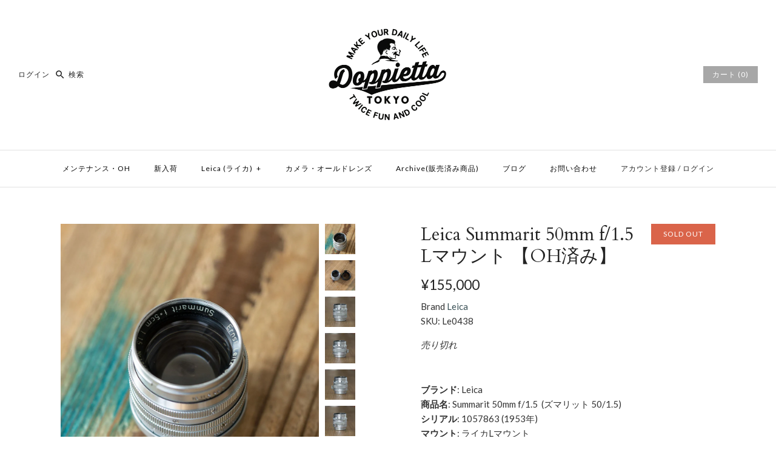

--- FILE ---
content_type: text/html; charset=utf-8
request_url: https://doppietta-tokyo.jp/products/leica-summarit-50mm-f-1-5-l-oh-8
body_size: 20726
content:
<!DOCTYPE html>
<html class="no-js">
<head>
  <!-- Symmetry 3.0.11 -->
  <meta charset="UTF-8">
  <meta http-equiv="X-UA-Compatible" content="IE=edge,chrome=1">
  <meta name="viewport" content="width=device-width,initial-scale=1.0" />
  <meta name="theme-color" content="#a7a7a7">
  
  
  <link rel="shortcut icon" href="//doppietta-tokyo.jp/cdn/shop/files/fabicon1_1_9c1fae58-9936-4a12-9fdb-e8492e8031f6.png?v=1613667768" type="image/png" />
  
  
  <title>
    Leica Summarit 50mm f/1.5 Lマウント 【OH済み】 &ndash; Doppietta-Tokyo
  </title>
  
  <meta name="description" content="ブランド: Leica商品名: Summarit 50mm f/1.5  (ズマリット 50/1.5)シリアル: 1057863 (1953年)マウント: ライカLマウント付属品: リアキャップ、社外フード 1ヶ月保証付き ライカのオールドレンズとして非常に有名なこのズマリット、Xenon(クセノン)をベースにしており、後のSummilux(ズミルックス)に繋がる大口径レンズです。クロームメッキは光沢のあるシャイニーとマットの組み合わせで、ずっしりとした重さもあり非常に高級感があります。絞り羽根の枚数も15枚と非常に多く、どの絞り値でも円形のボケとなります。随所に造りの良さを感じられるレンズですね。一般的にはボケ玉でクセが非常に強い" />
  
  <link rel="canonical" href="https://doppietta-tokyo.jp/products/leica-summarit-50mm-f-1-5-l-oh-8" />
  
  
<meta property="og:site_name" content="Doppietta-Tokyo" />

    <meta property="og:image" content="http://doppietta-tokyo.jp/cdn/shop/products/DSC02667_1024x1024.jpg?v=1607245498" />
    <meta property="og:description" content="ブランド: Leica商品名: Summarit 50mm f/1.5  (ズマリット 50/1.5)シリアル: 1057863 (1953年)マウント: ライカLマウント付属品: リアキャップ、社外フード 1ヶ月保証付き ライカのオールドレンズとして非常に有名なこのズマリット、Xenon(クセノン)をベースにしており、後のSummilux(ズミルックス)に繋がる大口径レンズです。クロームメッキは光沢のあるシャイニーとマットの組み合わせで、ずっしりとした重さもあり非常に高級感があります。絞り羽根の枚数も15枚と非常に多く、どの絞り値でも円形のボケとなります。随所に造りの良さを感じられるレンズですね。一般的にはボケ玉でクセが非常に強いことで知られていますが、レンズ自体のコンディションと組み合わせるカメラ、そして絞り値次第では意外としっかりとした解像感が得られます。前玉のガラスが柔らかいためスレやキズが多数あるものが多く、コンディションが良いものは少なくなって来ていると感じます。この個体は1953年、生産期間の中では半ばの時期のレンズです。その一方でライカレンズの最初の1本として需要は増えているため、市場価格が年々上昇しているレンズの1つです。 下のリンクからSony a7III、Leica M10で実際にズマリットを付けて撮影した写真をご覧頂けます。レンズの状態に左右されますので全くこの通りの写りになる訳ではありませんが、ぜひご覧下さい。 Sony a7III + Leica Summarit 50mm f/1.5..." />
    <meta property="og:title" content="Leica Summarit 50mm f/1.5 Lマウント 【OH済み】 - Doppietta-Tokyo" />
    <meta property="og:type" content="product" />
    <meta property="og:url" content="https://doppietta-tokyo.jp/products/leica-summarit-50mm-f-1-5-l-oh-8" />
    <meta property="og:price:amount" content="155,000" />
    <meta property="og:price:currency" content="JPY" />
    <meta property="og:availability" content="oos" />

  
 



  <meta name="twitter:card" content="summary">


  <meta name="twitter:title" content="Leica Summarit 50mm f/1.5 Lマウント 【OH済み】">
  <meta name="twitter:description" content="
ブランド: Leica商品名: Summarit 50mm f/1.5  (ズマリット 50/1.5)シリアル: 1057863 (1953年)マウント: ライカLマウント付属品: リアキャップ、社外フード
1ヶ月保証付き
ライカのオールドレンズとして非常に有名なこのズマリット、Xenon(クセノン)をベースにしており、後のSummilux(ズミルックス)に繋がる大口径レンズです。クロームメッキ">
  <meta name="twitter:image" content="https://doppietta-tokyo.jp/cdn/shop/products/DSC02667_600x600.jpg?v=1607245498">
  <meta name="twitter:image:width" content="600">
  <meta name="twitter:image:height" content="600">


  
  



<link href="//fonts.googleapis.com/css?family=Lato:400,700|Cardo:400,400italic,700|Cardo:400,400italic,700|Lato:400,700|Lato:400,700" rel="stylesheet" type="text/css">

  
  <link href="//doppietta-tokyo.jp/cdn/shop/t/13/assets/styles.scss.css?v=171389457744916738081725759887" rel="stylesheet" type="text/css" media="all" />
  
  
  
  <script src="//ajax.googleapis.com/ajax/libs/jquery/1.8/jquery.min.js" type="text/javascript"></script>
  <script src="//doppietta-tokyo.jp/cdn/shopifycloud/storefront/assets/themes_support/api.jquery-7ab1a3a4.js" type="text/javascript"></script>
<script>
  Shopify.money_format = "\u0026#165;{{amount_no_decimals}}";
  window.theme = window.theme || {};
  theme.money_format = "\u0026#165;{{amount_no_decimals}}";
  theme.productData = {};
  document.documentElement.className = document.documentElement.className.replace('no-js', '');
</script>

  <script>window.performance && window.performance.mark && window.performance.mark('shopify.content_for_header.start');</script><meta name="google-site-verification" content="708yIH0F1YbPhgsEN1Cjv74-WFzihfNBh5HIJYbuXvk">
<meta id="shopify-digital-wallet" name="shopify-digital-wallet" content="/8515804/digital_wallets/dialog">
<meta name="shopify-checkout-api-token" content="c6bb4f18d03826274c14e50f787d655b">
<link rel="alternate" type="application/json+oembed" href="https://doppietta-tokyo.jp/products/leica-summarit-50mm-f-1-5-l-oh-8.oembed">
<script async="async" src="/checkouts/internal/preloads.js?locale=ja-JP"></script>
<link rel="preconnect" href="https://shop.app" crossorigin="anonymous">
<script async="async" src="https://shop.app/checkouts/internal/preloads.js?locale=ja-JP&shop_id=8515804" crossorigin="anonymous"></script>
<script id="apple-pay-shop-capabilities" type="application/json">{"shopId":8515804,"countryCode":"JP","currencyCode":"JPY","merchantCapabilities":["supports3DS"],"merchantId":"gid:\/\/shopify\/Shop\/8515804","merchantName":"Doppietta-Tokyo","requiredBillingContactFields":["postalAddress","email","phone"],"requiredShippingContactFields":["postalAddress","email","phone"],"shippingType":"shipping","supportedNetworks":["visa","masterCard","amex","jcb","discover"],"total":{"type":"pending","label":"Doppietta-Tokyo","amount":"1.00"},"shopifyPaymentsEnabled":true,"supportsSubscriptions":true}</script>
<script id="shopify-features" type="application/json">{"accessToken":"c6bb4f18d03826274c14e50f787d655b","betas":["rich-media-storefront-analytics"],"domain":"doppietta-tokyo.jp","predictiveSearch":false,"shopId":8515804,"locale":"ja"}</script>
<script>var Shopify = Shopify || {};
Shopify.shop = "doppietta-tokyo-jp.myshopify.com";
Shopify.locale = "ja";
Shopify.currency = {"active":"JPY","rate":"1.0"};
Shopify.country = "JP";
Shopify.theme = {"name":"Symmetry","id":195264538,"schema_name":"Symmetry","schema_version":"3.0.11","theme_store_id":568,"role":"main"};
Shopify.theme.handle = "null";
Shopify.theme.style = {"id":null,"handle":null};
Shopify.cdnHost = "doppietta-tokyo.jp/cdn";
Shopify.routes = Shopify.routes || {};
Shopify.routes.root = "/";</script>
<script type="module">!function(o){(o.Shopify=o.Shopify||{}).modules=!0}(window);</script>
<script>!function(o){function n(){var o=[];function n(){o.push(Array.prototype.slice.apply(arguments))}return n.q=o,n}var t=o.Shopify=o.Shopify||{};t.loadFeatures=n(),t.autoloadFeatures=n()}(window);</script>
<script>
  window.ShopifyPay = window.ShopifyPay || {};
  window.ShopifyPay.apiHost = "shop.app\/pay";
  window.ShopifyPay.redirectState = null;
</script>
<script id="shop-js-analytics" type="application/json">{"pageType":"product"}</script>
<script defer="defer" async type="module" src="//doppietta-tokyo.jp/cdn/shopifycloud/shop-js/modules/v2/client.init-shop-cart-sync_CRO8OuKI.ja.esm.js"></script>
<script defer="defer" async type="module" src="//doppietta-tokyo.jp/cdn/shopifycloud/shop-js/modules/v2/chunk.common_A56sv42F.esm.js"></script>
<script type="module">
  await import("//doppietta-tokyo.jp/cdn/shopifycloud/shop-js/modules/v2/client.init-shop-cart-sync_CRO8OuKI.ja.esm.js");
await import("//doppietta-tokyo.jp/cdn/shopifycloud/shop-js/modules/v2/chunk.common_A56sv42F.esm.js");

  window.Shopify.SignInWithShop?.initShopCartSync?.({"fedCMEnabled":true,"windoidEnabled":true});

</script>
<script>
  window.Shopify = window.Shopify || {};
  if (!window.Shopify.featureAssets) window.Shopify.featureAssets = {};
  window.Shopify.featureAssets['shop-js'] = {"shop-cart-sync":["modules/v2/client.shop-cart-sync_Rbupk0-S.ja.esm.js","modules/v2/chunk.common_A56sv42F.esm.js"],"init-fed-cm":["modules/v2/client.init-fed-cm_Brlme73P.ja.esm.js","modules/v2/chunk.common_A56sv42F.esm.js"],"shop-button":["modules/v2/client.shop-button_CAOYMen2.ja.esm.js","modules/v2/chunk.common_A56sv42F.esm.js"],"shop-cash-offers":["modules/v2/client.shop-cash-offers_ivvZeP39.ja.esm.js","modules/v2/chunk.common_A56sv42F.esm.js","modules/v2/chunk.modal_ILhUGby7.esm.js"],"init-windoid":["modules/v2/client.init-windoid_BLzf7E_S.ja.esm.js","modules/v2/chunk.common_A56sv42F.esm.js"],"init-shop-email-lookup-coordinator":["modules/v2/client.init-shop-email-lookup-coordinator_Dz-pgYZI.ja.esm.js","modules/v2/chunk.common_A56sv42F.esm.js"],"shop-toast-manager":["modules/v2/client.shop-toast-manager_BRuj-JEc.ja.esm.js","modules/v2/chunk.common_A56sv42F.esm.js"],"shop-login-button":["modules/v2/client.shop-login-button_DgSCIKnN.ja.esm.js","modules/v2/chunk.common_A56sv42F.esm.js","modules/v2/chunk.modal_ILhUGby7.esm.js"],"avatar":["modules/v2/client.avatar_BTnouDA3.ja.esm.js"],"pay-button":["modules/v2/client.pay-button_CxybczQF.ja.esm.js","modules/v2/chunk.common_A56sv42F.esm.js"],"init-shop-cart-sync":["modules/v2/client.init-shop-cart-sync_CRO8OuKI.ja.esm.js","modules/v2/chunk.common_A56sv42F.esm.js"],"init-customer-accounts":["modules/v2/client.init-customer-accounts_B7JfRd7a.ja.esm.js","modules/v2/client.shop-login-button_DgSCIKnN.ja.esm.js","modules/v2/chunk.common_A56sv42F.esm.js","modules/v2/chunk.modal_ILhUGby7.esm.js"],"init-shop-for-new-customer-accounts":["modules/v2/client.init-shop-for-new-customer-accounts_DuVdZwgs.ja.esm.js","modules/v2/client.shop-login-button_DgSCIKnN.ja.esm.js","modules/v2/chunk.common_A56sv42F.esm.js","modules/v2/chunk.modal_ILhUGby7.esm.js"],"init-customer-accounts-sign-up":["modules/v2/client.init-customer-accounts-sign-up_Bo1CzG-w.ja.esm.js","modules/v2/client.shop-login-button_DgSCIKnN.ja.esm.js","modules/v2/chunk.common_A56sv42F.esm.js","modules/v2/chunk.modal_ILhUGby7.esm.js"],"checkout-modal":["modules/v2/client.checkout-modal_B2T2_lCJ.ja.esm.js","modules/v2/chunk.common_A56sv42F.esm.js","modules/v2/chunk.modal_ILhUGby7.esm.js"],"shop-follow-button":["modules/v2/client.shop-follow-button_Bkz4TQZn.ja.esm.js","modules/v2/chunk.common_A56sv42F.esm.js","modules/v2/chunk.modal_ILhUGby7.esm.js"],"lead-capture":["modules/v2/client.lead-capture_C6eAi-6_.ja.esm.js","modules/v2/chunk.common_A56sv42F.esm.js","modules/v2/chunk.modal_ILhUGby7.esm.js"],"shop-login":["modules/v2/client.shop-login_QcPsljo4.ja.esm.js","modules/v2/chunk.common_A56sv42F.esm.js","modules/v2/chunk.modal_ILhUGby7.esm.js"],"payment-terms":["modules/v2/client.payment-terms_Dt9LCeZF.ja.esm.js","modules/v2/chunk.common_A56sv42F.esm.js","modules/v2/chunk.modal_ILhUGby7.esm.js"]};
</script>
<script>(function() {
  var isLoaded = false;
  function asyncLoad() {
    if (isLoaded) return;
    isLoaded = true;
    var urls = ["https:\/\/cdn.nfcube.com\/instafeed-b1dbe2aacaad1c6e188fc56adcf5cd79.js?shop=doppietta-tokyo-jp.myshopify.com"];
    for (var i = 0; i < urls.length; i++) {
      var s = document.createElement('script');
      s.type = 'text/javascript';
      s.async = true;
      s.src = urls[i];
      var x = document.getElementsByTagName('script')[0];
      x.parentNode.insertBefore(s, x);
    }
  };
  if(window.attachEvent) {
    window.attachEvent('onload', asyncLoad);
  } else {
    window.addEventListener('load', asyncLoad, false);
  }
})();</script>
<script id="__st">var __st={"a":8515804,"offset":32400,"reqid":"c889c958-fd64-4842-9016-7d717307c264-1768428873","pageurl":"doppietta-tokyo.jp\/products\/leica-summarit-50mm-f-1-5-l-oh-8","u":"bfc7e90736a2","p":"product","rtyp":"product","rid":5955938222236};</script>
<script>window.ShopifyPaypalV4VisibilityTracking = true;</script>
<script id="captcha-bootstrap">!function(){'use strict';const t='contact',e='account',n='new_comment',o=[[t,t],['blogs',n],['comments',n],[t,'customer']],c=[[e,'customer_login'],[e,'guest_login'],[e,'recover_customer_password'],[e,'create_customer']],r=t=>t.map((([t,e])=>`form[action*='/${t}']:not([data-nocaptcha='true']) input[name='form_type'][value='${e}']`)).join(','),a=t=>()=>t?[...document.querySelectorAll(t)].map((t=>t.form)):[];function s(){const t=[...o],e=r(t);return a(e)}const i='password',u='form_key',d=['recaptcha-v3-token','g-recaptcha-response','h-captcha-response',i],f=()=>{try{return window.sessionStorage}catch{return}},m='__shopify_v',_=t=>t.elements[u];function p(t,e,n=!1){try{const o=window.sessionStorage,c=JSON.parse(o.getItem(e)),{data:r}=function(t){const{data:e,action:n}=t;return t[m]||n?{data:e,action:n}:{data:t,action:n}}(c);for(const[e,n]of Object.entries(r))t.elements[e]&&(t.elements[e].value=n);n&&o.removeItem(e)}catch(o){console.error('form repopulation failed',{error:o})}}const l='form_type',E='cptcha';function T(t){t.dataset[E]=!0}const w=window,h=w.document,L='Shopify',v='ce_forms',y='captcha';let A=!1;((t,e)=>{const n=(g='f06e6c50-85a8-45c8-87d0-21a2b65856fe',I='https://cdn.shopify.com/shopifycloud/storefront-forms-hcaptcha/ce_storefront_forms_captcha_hcaptcha.v1.5.2.iife.js',D={infoText:'hCaptchaによる保護',privacyText:'プライバシー',termsText:'利用規約'},(t,e,n)=>{const o=w[L][v],c=o.bindForm;if(c)return c(t,g,e,D).then(n);var r;o.q.push([[t,g,e,D],n]),r=I,A||(h.body.append(Object.assign(h.createElement('script'),{id:'captcha-provider',async:!0,src:r})),A=!0)});var g,I,D;w[L]=w[L]||{},w[L][v]=w[L][v]||{},w[L][v].q=[],w[L][y]=w[L][y]||{},w[L][y].protect=function(t,e){n(t,void 0,e),T(t)},Object.freeze(w[L][y]),function(t,e,n,w,h,L){const[v,y,A,g]=function(t,e,n){const i=e?o:[],u=t?c:[],d=[...i,...u],f=r(d),m=r(i),_=r(d.filter((([t,e])=>n.includes(e))));return[a(f),a(m),a(_),s()]}(w,h,L),I=t=>{const e=t.target;return e instanceof HTMLFormElement?e:e&&e.form},D=t=>v().includes(t);t.addEventListener('submit',(t=>{const e=I(t);if(!e)return;const n=D(e)&&!e.dataset.hcaptchaBound&&!e.dataset.recaptchaBound,o=_(e),c=g().includes(e)&&(!o||!o.value);(n||c)&&t.preventDefault(),c&&!n&&(function(t){try{if(!f())return;!function(t){const e=f();if(!e)return;const n=_(t);if(!n)return;const o=n.value;o&&e.removeItem(o)}(t);const e=Array.from(Array(32),(()=>Math.random().toString(36)[2])).join('');!function(t,e){_(t)||t.append(Object.assign(document.createElement('input'),{type:'hidden',name:u})),t.elements[u].value=e}(t,e),function(t,e){const n=f();if(!n)return;const o=[...t.querySelectorAll(`input[type='${i}']`)].map((({name:t})=>t)),c=[...d,...o],r={};for(const[a,s]of new FormData(t).entries())c.includes(a)||(r[a]=s);n.setItem(e,JSON.stringify({[m]:1,action:t.action,data:r}))}(t,e)}catch(e){console.error('failed to persist form',e)}}(e),e.submit())}));const S=(t,e)=>{t&&!t.dataset[E]&&(n(t,e.some((e=>e===t))),T(t))};for(const o of['focusin','change'])t.addEventListener(o,(t=>{const e=I(t);D(e)&&S(e,y())}));const B=e.get('form_key'),M=e.get(l),P=B&&M;t.addEventListener('DOMContentLoaded',(()=>{const t=y();if(P)for(const e of t)e.elements[l].value===M&&p(e,B);[...new Set([...A(),...v().filter((t=>'true'===t.dataset.shopifyCaptcha))])].forEach((e=>S(e,t)))}))}(h,new URLSearchParams(w.location.search),n,t,e,['guest_login'])})(!0,!0)}();</script>
<script integrity="sha256-4kQ18oKyAcykRKYeNunJcIwy7WH5gtpwJnB7kiuLZ1E=" data-source-attribution="shopify.loadfeatures" defer="defer" src="//doppietta-tokyo.jp/cdn/shopifycloud/storefront/assets/storefront/load_feature-a0a9edcb.js" crossorigin="anonymous"></script>
<script crossorigin="anonymous" defer="defer" src="//doppietta-tokyo.jp/cdn/shopifycloud/storefront/assets/shopify_pay/storefront-65b4c6d7.js?v=20250812"></script>
<script data-source-attribution="shopify.dynamic_checkout.dynamic.init">var Shopify=Shopify||{};Shopify.PaymentButton=Shopify.PaymentButton||{isStorefrontPortableWallets:!0,init:function(){window.Shopify.PaymentButton.init=function(){};var t=document.createElement("script");t.src="https://doppietta-tokyo.jp/cdn/shopifycloud/portable-wallets/latest/portable-wallets.ja.js",t.type="module",document.head.appendChild(t)}};
</script>
<script data-source-attribution="shopify.dynamic_checkout.buyer_consent">
  function portableWalletsHideBuyerConsent(e){var t=document.getElementById("shopify-buyer-consent"),n=document.getElementById("shopify-subscription-policy-button");t&&n&&(t.classList.add("hidden"),t.setAttribute("aria-hidden","true"),n.removeEventListener("click",e))}function portableWalletsShowBuyerConsent(e){var t=document.getElementById("shopify-buyer-consent"),n=document.getElementById("shopify-subscription-policy-button");t&&n&&(t.classList.remove("hidden"),t.removeAttribute("aria-hidden"),n.addEventListener("click",e))}window.Shopify?.PaymentButton&&(window.Shopify.PaymentButton.hideBuyerConsent=portableWalletsHideBuyerConsent,window.Shopify.PaymentButton.showBuyerConsent=portableWalletsShowBuyerConsent);
</script>
<script data-source-attribution="shopify.dynamic_checkout.cart.bootstrap">document.addEventListener("DOMContentLoaded",(function(){function t(){return document.querySelector("shopify-accelerated-checkout-cart, shopify-accelerated-checkout")}if(t())Shopify.PaymentButton.init();else{new MutationObserver((function(e,n){t()&&(Shopify.PaymentButton.init(),n.disconnect())})).observe(document.body,{childList:!0,subtree:!0})}}));
</script>
<link id="shopify-accelerated-checkout-styles" rel="stylesheet" media="screen" href="https://doppietta-tokyo.jp/cdn/shopifycloud/portable-wallets/latest/accelerated-checkout-backwards-compat.css" crossorigin="anonymous">
<style id="shopify-accelerated-checkout-cart">
        #shopify-buyer-consent {
  margin-top: 1em;
  display: inline-block;
  width: 100%;
}

#shopify-buyer-consent.hidden {
  display: none;
}

#shopify-subscription-policy-button {
  background: none;
  border: none;
  padding: 0;
  text-decoration: underline;
  font-size: inherit;
  cursor: pointer;
}

#shopify-subscription-policy-button::before {
  box-shadow: none;
}

      </style>

<script>window.performance && window.performance.mark && window.performance.mark('shopify.content_for_header.end');</script>
<link href="https://monorail-edge.shopifysvc.com" rel="dns-prefetch">
<script>(function(){if ("sendBeacon" in navigator && "performance" in window) {try {var session_token_from_headers = performance.getEntriesByType('navigation')[0].serverTiming.find(x => x.name == '_s').description;} catch {var session_token_from_headers = undefined;}var session_cookie_matches = document.cookie.match(/_shopify_s=([^;]*)/);var session_token_from_cookie = session_cookie_matches && session_cookie_matches.length === 2 ? session_cookie_matches[1] : "";var session_token = session_token_from_headers || session_token_from_cookie || "";function handle_abandonment_event(e) {var entries = performance.getEntries().filter(function(entry) {return /monorail-edge.shopifysvc.com/.test(entry.name);});if (!window.abandonment_tracked && entries.length === 0) {window.abandonment_tracked = true;var currentMs = Date.now();var navigation_start = performance.timing.navigationStart;var payload = {shop_id: 8515804,url: window.location.href,navigation_start,duration: currentMs - navigation_start,session_token,page_type: "product"};window.navigator.sendBeacon("https://monorail-edge.shopifysvc.com/v1/produce", JSON.stringify({schema_id: "online_store_buyer_site_abandonment/1.1",payload: payload,metadata: {event_created_at_ms: currentMs,event_sent_at_ms: currentMs}}));}}window.addEventListener('pagehide', handle_abandonment_event);}}());</script>
<script id="web-pixels-manager-setup">(function e(e,d,r,n,o){if(void 0===o&&(o={}),!Boolean(null===(a=null===(i=window.Shopify)||void 0===i?void 0:i.analytics)||void 0===a?void 0:a.replayQueue)){var i,a;window.Shopify=window.Shopify||{};var t=window.Shopify;t.analytics=t.analytics||{};var s=t.analytics;s.replayQueue=[],s.publish=function(e,d,r){return s.replayQueue.push([e,d,r]),!0};try{self.performance.mark("wpm:start")}catch(e){}var l=function(){var e={modern:/Edge?\/(1{2}[4-9]|1[2-9]\d|[2-9]\d{2}|\d{4,})\.\d+(\.\d+|)|Firefox\/(1{2}[4-9]|1[2-9]\d|[2-9]\d{2}|\d{4,})\.\d+(\.\d+|)|Chrom(ium|e)\/(9{2}|\d{3,})\.\d+(\.\d+|)|(Maci|X1{2}).+ Version\/(15\.\d+|(1[6-9]|[2-9]\d|\d{3,})\.\d+)([,.]\d+|)( \(\w+\)|)( Mobile\/\w+|) Safari\/|Chrome.+OPR\/(9{2}|\d{3,})\.\d+\.\d+|(CPU[ +]OS|iPhone[ +]OS|CPU[ +]iPhone|CPU IPhone OS|CPU iPad OS)[ +]+(15[._]\d+|(1[6-9]|[2-9]\d|\d{3,})[._]\d+)([._]\d+|)|Android:?[ /-](13[3-9]|1[4-9]\d|[2-9]\d{2}|\d{4,})(\.\d+|)(\.\d+|)|Android.+Firefox\/(13[5-9]|1[4-9]\d|[2-9]\d{2}|\d{4,})\.\d+(\.\d+|)|Android.+Chrom(ium|e)\/(13[3-9]|1[4-9]\d|[2-9]\d{2}|\d{4,})\.\d+(\.\d+|)|SamsungBrowser\/([2-9]\d|\d{3,})\.\d+/,legacy:/Edge?\/(1[6-9]|[2-9]\d|\d{3,})\.\d+(\.\d+|)|Firefox\/(5[4-9]|[6-9]\d|\d{3,})\.\d+(\.\d+|)|Chrom(ium|e)\/(5[1-9]|[6-9]\d|\d{3,})\.\d+(\.\d+|)([\d.]+$|.*Safari\/(?![\d.]+ Edge\/[\d.]+$))|(Maci|X1{2}).+ Version\/(10\.\d+|(1[1-9]|[2-9]\d|\d{3,})\.\d+)([,.]\d+|)( \(\w+\)|)( Mobile\/\w+|) Safari\/|Chrome.+OPR\/(3[89]|[4-9]\d|\d{3,})\.\d+\.\d+|(CPU[ +]OS|iPhone[ +]OS|CPU[ +]iPhone|CPU IPhone OS|CPU iPad OS)[ +]+(10[._]\d+|(1[1-9]|[2-9]\d|\d{3,})[._]\d+)([._]\d+|)|Android:?[ /-](13[3-9]|1[4-9]\d|[2-9]\d{2}|\d{4,})(\.\d+|)(\.\d+|)|Mobile Safari.+OPR\/([89]\d|\d{3,})\.\d+\.\d+|Android.+Firefox\/(13[5-9]|1[4-9]\d|[2-9]\d{2}|\d{4,})\.\d+(\.\d+|)|Android.+Chrom(ium|e)\/(13[3-9]|1[4-9]\d|[2-9]\d{2}|\d{4,})\.\d+(\.\d+|)|Android.+(UC? ?Browser|UCWEB|U3)[ /]?(15\.([5-9]|\d{2,})|(1[6-9]|[2-9]\d|\d{3,})\.\d+)\.\d+|SamsungBrowser\/(5\.\d+|([6-9]|\d{2,})\.\d+)|Android.+MQ{2}Browser\/(14(\.(9|\d{2,})|)|(1[5-9]|[2-9]\d|\d{3,})(\.\d+|))(\.\d+|)|K[Aa][Ii]OS\/(3\.\d+|([4-9]|\d{2,})\.\d+)(\.\d+|)/},d=e.modern,r=e.legacy,n=navigator.userAgent;return n.match(d)?"modern":n.match(r)?"legacy":"unknown"}(),u="modern"===l?"modern":"legacy",c=(null!=n?n:{modern:"",legacy:""})[u],f=function(e){return[e.baseUrl,"/wpm","/b",e.hashVersion,"modern"===e.buildTarget?"m":"l",".js"].join("")}({baseUrl:d,hashVersion:r,buildTarget:u}),m=function(e){var d=e.version,r=e.bundleTarget,n=e.surface,o=e.pageUrl,i=e.monorailEndpoint;return{emit:function(e){var a=e.status,t=e.errorMsg,s=(new Date).getTime(),l=JSON.stringify({metadata:{event_sent_at_ms:s},events:[{schema_id:"web_pixels_manager_load/3.1",payload:{version:d,bundle_target:r,page_url:o,status:a,surface:n,error_msg:t},metadata:{event_created_at_ms:s}}]});if(!i)return console&&console.warn&&console.warn("[Web Pixels Manager] No Monorail endpoint provided, skipping logging."),!1;try{return self.navigator.sendBeacon.bind(self.navigator)(i,l)}catch(e){}var u=new XMLHttpRequest;try{return u.open("POST",i,!0),u.setRequestHeader("Content-Type","text/plain"),u.send(l),!0}catch(e){return console&&console.warn&&console.warn("[Web Pixels Manager] Got an unhandled error while logging to Monorail."),!1}}}}({version:r,bundleTarget:l,surface:e.surface,pageUrl:self.location.href,monorailEndpoint:e.monorailEndpoint});try{o.browserTarget=l,function(e){var d=e.src,r=e.async,n=void 0===r||r,o=e.onload,i=e.onerror,a=e.sri,t=e.scriptDataAttributes,s=void 0===t?{}:t,l=document.createElement("script"),u=document.querySelector("head"),c=document.querySelector("body");if(l.async=n,l.src=d,a&&(l.integrity=a,l.crossOrigin="anonymous"),s)for(var f in s)if(Object.prototype.hasOwnProperty.call(s,f))try{l.dataset[f]=s[f]}catch(e){}if(o&&l.addEventListener("load",o),i&&l.addEventListener("error",i),u)u.appendChild(l);else{if(!c)throw new Error("Did not find a head or body element to append the script");c.appendChild(l)}}({src:f,async:!0,onload:function(){if(!function(){var e,d;return Boolean(null===(d=null===(e=window.Shopify)||void 0===e?void 0:e.analytics)||void 0===d?void 0:d.initialized)}()){var d=window.webPixelsManager.init(e)||void 0;if(d){var r=window.Shopify.analytics;r.replayQueue.forEach((function(e){var r=e[0],n=e[1],o=e[2];d.publishCustomEvent(r,n,o)})),r.replayQueue=[],r.publish=d.publishCustomEvent,r.visitor=d.visitor,r.initialized=!0}}},onerror:function(){return m.emit({status:"failed",errorMsg:"".concat(f," has failed to load")})},sri:function(e){var d=/^sha384-[A-Za-z0-9+/=]+$/;return"string"==typeof e&&d.test(e)}(c)?c:"",scriptDataAttributes:o}),m.emit({status:"loading"})}catch(e){m.emit({status:"failed",errorMsg:(null==e?void 0:e.message)||"Unknown error"})}}})({shopId: 8515804,storefrontBaseUrl: "https://doppietta-tokyo.jp",extensionsBaseUrl: "https://extensions.shopifycdn.com/cdn/shopifycloud/web-pixels-manager",monorailEndpoint: "https://monorail-edge.shopifysvc.com/unstable/produce_batch",surface: "storefront-renderer",enabledBetaFlags: ["2dca8a86","a0d5f9d2"],webPixelsConfigList: [{"id":"924975329","configuration":"{\"config\":\"{\\\"google_tag_ids\\\":[\\\"GT-5TGBF466\\\",\\\"G-1YDFB015GF\\\"],\\\"target_country\\\":\\\"JP\\\",\\\"gtag_events\\\":[{\\\"type\\\":\\\"begin_checkout\\\",\\\"action_label\\\":\\\"G-1YDFB015GF\\\"},{\\\"type\\\":\\\"search\\\",\\\"action_label\\\":\\\"G-1YDFB015GF\\\"},{\\\"type\\\":\\\"view_item\\\",\\\"action_label\\\":[\\\"MC-D97H1R5EW6\\\",\\\"G-1YDFB015GF\\\"]},{\\\"type\\\":\\\"purchase\\\",\\\"action_label\\\":[\\\"MC-D97H1R5EW6\\\",\\\"G-1YDFB015GF\\\"]},{\\\"type\\\":\\\"page_view\\\",\\\"action_label\\\":[\\\"MC-D97H1R5EW6\\\",\\\"G-1YDFB015GF\\\"]},{\\\"type\\\":\\\"add_payment_info\\\",\\\"action_label\\\":\\\"G-1YDFB015GF\\\"},{\\\"type\\\":\\\"add_to_cart\\\",\\\"action_label\\\":\\\"G-1YDFB015GF\\\"}],\\\"enable_monitoring_mode\\\":false}\"}","eventPayloadVersion":"v1","runtimeContext":"OPEN","scriptVersion":"b2a88bafab3e21179ed38636efcd8a93","type":"APP","apiClientId":1780363,"privacyPurposes":[],"dataSharingAdjustments":{"protectedCustomerApprovalScopes":["read_customer_address","read_customer_email","read_customer_name","read_customer_personal_data","read_customer_phone"]}},{"id":"58654945","eventPayloadVersion":"v1","runtimeContext":"LAX","scriptVersion":"1","type":"CUSTOM","privacyPurposes":["MARKETING"],"name":"Meta pixel (migrated)"},{"id":"80216289","eventPayloadVersion":"v1","runtimeContext":"LAX","scriptVersion":"1","type":"CUSTOM","privacyPurposes":["ANALYTICS"],"name":"Google Analytics tag (migrated)"},{"id":"shopify-app-pixel","configuration":"{}","eventPayloadVersion":"v1","runtimeContext":"STRICT","scriptVersion":"0450","apiClientId":"shopify-pixel","type":"APP","privacyPurposes":["ANALYTICS","MARKETING"]},{"id":"shopify-custom-pixel","eventPayloadVersion":"v1","runtimeContext":"LAX","scriptVersion":"0450","apiClientId":"shopify-pixel","type":"CUSTOM","privacyPurposes":["ANALYTICS","MARKETING"]}],isMerchantRequest: false,initData: {"shop":{"name":"Doppietta-Tokyo","paymentSettings":{"currencyCode":"JPY"},"myshopifyDomain":"doppietta-tokyo-jp.myshopify.com","countryCode":"JP","storefrontUrl":"https:\/\/doppietta-tokyo.jp"},"customer":null,"cart":null,"checkout":null,"productVariants":[{"price":{"amount":155000.0,"currencyCode":"JPY"},"product":{"title":"Leica Summarit 50mm f\/1.5 Lマウント 【OH済み】","vendor":"Leica","id":"5955938222236","untranslatedTitle":"Leica Summarit 50mm f\/1.5 Lマウント 【OH済み】","url":"\/products\/leica-summarit-50mm-f-1-5-l-oh-8","type":"Lenses"},"id":"37013101936796","image":{"src":"\/\/doppietta-tokyo.jp\/cdn\/shop\/products\/DSC02667.jpg?v=1607245498"},"sku":"Le0438","title":"Default Title","untranslatedTitle":"Default Title"}],"purchasingCompany":null},},"https://doppietta-tokyo.jp/cdn","7cecd0b6w90c54c6cpe92089d5m57a67346",{"modern":"","legacy":""},{"shopId":"8515804","storefrontBaseUrl":"https:\/\/doppietta-tokyo.jp","extensionBaseUrl":"https:\/\/extensions.shopifycdn.com\/cdn\/shopifycloud\/web-pixels-manager","surface":"storefront-renderer","enabledBetaFlags":"[\"2dca8a86\", \"a0d5f9d2\"]","isMerchantRequest":"false","hashVersion":"7cecd0b6w90c54c6cpe92089d5m57a67346","publish":"custom","events":"[[\"page_viewed\",{}],[\"product_viewed\",{\"productVariant\":{\"price\":{\"amount\":155000.0,\"currencyCode\":\"JPY\"},\"product\":{\"title\":\"Leica Summarit 50mm f\/1.5 Lマウント 【OH済み】\",\"vendor\":\"Leica\",\"id\":\"5955938222236\",\"untranslatedTitle\":\"Leica Summarit 50mm f\/1.5 Lマウント 【OH済み】\",\"url\":\"\/products\/leica-summarit-50mm-f-1-5-l-oh-8\",\"type\":\"Lenses\"},\"id\":\"37013101936796\",\"image\":{\"src\":\"\/\/doppietta-tokyo.jp\/cdn\/shop\/products\/DSC02667.jpg?v=1607245498\"},\"sku\":\"Le0438\",\"title\":\"Default Title\",\"untranslatedTitle\":\"Default Title\"}}]]"});</script><script>
  window.ShopifyAnalytics = window.ShopifyAnalytics || {};
  window.ShopifyAnalytics.meta = window.ShopifyAnalytics.meta || {};
  window.ShopifyAnalytics.meta.currency = 'JPY';
  var meta = {"product":{"id":5955938222236,"gid":"gid:\/\/shopify\/Product\/5955938222236","vendor":"Leica","type":"Lenses","handle":"leica-summarit-50mm-f-1-5-l-oh-8","variants":[{"id":37013101936796,"price":15500000,"name":"Leica Summarit 50mm f\/1.5 Lマウント 【OH済み】","public_title":null,"sku":"Le0438"}],"remote":false},"page":{"pageType":"product","resourceType":"product","resourceId":5955938222236,"requestId":"c889c958-fd64-4842-9016-7d717307c264-1768428873"}};
  for (var attr in meta) {
    window.ShopifyAnalytics.meta[attr] = meta[attr];
  }
</script>
<script class="analytics">
  (function () {
    var customDocumentWrite = function(content) {
      var jquery = null;

      if (window.jQuery) {
        jquery = window.jQuery;
      } else if (window.Checkout && window.Checkout.$) {
        jquery = window.Checkout.$;
      }

      if (jquery) {
        jquery('body').append(content);
      }
    };

    var hasLoggedConversion = function(token) {
      if (token) {
        return document.cookie.indexOf('loggedConversion=' + token) !== -1;
      }
      return false;
    }

    var setCookieIfConversion = function(token) {
      if (token) {
        var twoMonthsFromNow = new Date(Date.now());
        twoMonthsFromNow.setMonth(twoMonthsFromNow.getMonth() + 2);

        document.cookie = 'loggedConversion=' + token + '; expires=' + twoMonthsFromNow;
      }
    }

    var trekkie = window.ShopifyAnalytics.lib = window.trekkie = window.trekkie || [];
    if (trekkie.integrations) {
      return;
    }
    trekkie.methods = [
      'identify',
      'page',
      'ready',
      'track',
      'trackForm',
      'trackLink'
    ];
    trekkie.factory = function(method) {
      return function() {
        var args = Array.prototype.slice.call(arguments);
        args.unshift(method);
        trekkie.push(args);
        return trekkie;
      };
    };
    for (var i = 0; i < trekkie.methods.length; i++) {
      var key = trekkie.methods[i];
      trekkie[key] = trekkie.factory(key);
    }
    trekkie.load = function(config) {
      trekkie.config = config || {};
      trekkie.config.initialDocumentCookie = document.cookie;
      var first = document.getElementsByTagName('script')[0];
      var script = document.createElement('script');
      script.type = 'text/javascript';
      script.onerror = function(e) {
        var scriptFallback = document.createElement('script');
        scriptFallback.type = 'text/javascript';
        scriptFallback.onerror = function(error) {
                var Monorail = {
      produce: function produce(monorailDomain, schemaId, payload) {
        var currentMs = new Date().getTime();
        var event = {
          schema_id: schemaId,
          payload: payload,
          metadata: {
            event_created_at_ms: currentMs,
            event_sent_at_ms: currentMs
          }
        };
        return Monorail.sendRequest("https://" + monorailDomain + "/v1/produce", JSON.stringify(event));
      },
      sendRequest: function sendRequest(endpointUrl, payload) {
        // Try the sendBeacon API
        if (window && window.navigator && typeof window.navigator.sendBeacon === 'function' && typeof window.Blob === 'function' && !Monorail.isIos12()) {
          var blobData = new window.Blob([payload], {
            type: 'text/plain'
          });

          if (window.navigator.sendBeacon(endpointUrl, blobData)) {
            return true;
          } // sendBeacon was not successful

        } // XHR beacon

        var xhr = new XMLHttpRequest();

        try {
          xhr.open('POST', endpointUrl);
          xhr.setRequestHeader('Content-Type', 'text/plain');
          xhr.send(payload);
        } catch (e) {
          console.log(e);
        }

        return false;
      },
      isIos12: function isIos12() {
        return window.navigator.userAgent.lastIndexOf('iPhone; CPU iPhone OS 12_') !== -1 || window.navigator.userAgent.lastIndexOf('iPad; CPU OS 12_') !== -1;
      }
    };
    Monorail.produce('monorail-edge.shopifysvc.com',
      'trekkie_storefront_load_errors/1.1',
      {shop_id: 8515804,
      theme_id: 195264538,
      app_name: "storefront",
      context_url: window.location.href,
      source_url: "//doppietta-tokyo.jp/cdn/s/trekkie.storefront.55c6279c31a6628627b2ba1c5ff367020da294e2.min.js"});

        };
        scriptFallback.async = true;
        scriptFallback.src = '//doppietta-tokyo.jp/cdn/s/trekkie.storefront.55c6279c31a6628627b2ba1c5ff367020da294e2.min.js';
        first.parentNode.insertBefore(scriptFallback, first);
      };
      script.async = true;
      script.src = '//doppietta-tokyo.jp/cdn/s/trekkie.storefront.55c6279c31a6628627b2ba1c5ff367020da294e2.min.js';
      first.parentNode.insertBefore(script, first);
    };
    trekkie.load(
      {"Trekkie":{"appName":"storefront","development":false,"defaultAttributes":{"shopId":8515804,"isMerchantRequest":null,"themeId":195264538,"themeCityHash":"1742759648690108608","contentLanguage":"ja","currency":"JPY","eventMetadataId":"9a556953-2f5b-4ada-ba65-8995c686c0d8"},"isServerSideCookieWritingEnabled":true,"monorailRegion":"shop_domain","enabledBetaFlags":["65f19447"]},"Session Attribution":{},"S2S":{"facebookCapiEnabled":false,"source":"trekkie-storefront-renderer","apiClientId":580111}}
    );

    var loaded = false;
    trekkie.ready(function() {
      if (loaded) return;
      loaded = true;

      window.ShopifyAnalytics.lib = window.trekkie;

      var originalDocumentWrite = document.write;
      document.write = customDocumentWrite;
      try { window.ShopifyAnalytics.merchantGoogleAnalytics.call(this); } catch(error) {};
      document.write = originalDocumentWrite;

      window.ShopifyAnalytics.lib.page(null,{"pageType":"product","resourceType":"product","resourceId":5955938222236,"requestId":"c889c958-fd64-4842-9016-7d717307c264-1768428873","shopifyEmitted":true});

      var match = window.location.pathname.match(/checkouts\/(.+)\/(thank_you|post_purchase)/)
      var token = match? match[1]: undefined;
      if (!hasLoggedConversion(token)) {
        setCookieIfConversion(token);
        window.ShopifyAnalytics.lib.track("Viewed Product",{"currency":"JPY","variantId":37013101936796,"productId":5955938222236,"productGid":"gid:\/\/shopify\/Product\/5955938222236","name":"Leica Summarit 50mm f\/1.5 Lマウント 【OH済み】","price":"155000","sku":"Le0438","brand":"Leica","variant":null,"category":"Lenses","nonInteraction":true,"remote":false},undefined,undefined,{"shopifyEmitted":true});
      window.ShopifyAnalytics.lib.track("monorail:\/\/trekkie_storefront_viewed_product\/1.1",{"currency":"JPY","variantId":37013101936796,"productId":5955938222236,"productGid":"gid:\/\/shopify\/Product\/5955938222236","name":"Leica Summarit 50mm f\/1.5 Lマウント 【OH済み】","price":"155000","sku":"Le0438","brand":"Leica","variant":null,"category":"Lenses","nonInteraction":true,"remote":false,"referer":"https:\/\/doppietta-tokyo.jp\/products\/leica-summarit-50mm-f-1-5-l-oh-8"});
      }
    });


        var eventsListenerScript = document.createElement('script');
        eventsListenerScript.async = true;
        eventsListenerScript.src = "//doppietta-tokyo.jp/cdn/shopifycloud/storefront/assets/shop_events_listener-3da45d37.js";
        document.getElementsByTagName('head')[0].appendChild(eventsListenerScript);

})();</script>
  <script>
  if (!window.ga || (window.ga && typeof window.ga !== 'function')) {
    window.ga = function ga() {
      (window.ga.q = window.ga.q || []).push(arguments);
      if (window.Shopify && window.Shopify.analytics && typeof window.Shopify.analytics.publish === 'function') {
        window.Shopify.analytics.publish("ga_stub_called", {}, {sendTo: "google_osp_migration"});
      }
      console.error("Shopify's Google Analytics stub called with:", Array.from(arguments), "\nSee https://help.shopify.com/manual/promoting-marketing/pixels/pixel-migration#google for more information.");
    };
    if (window.Shopify && window.Shopify.analytics && typeof window.Shopify.analytics.publish === 'function') {
      window.Shopify.analytics.publish("ga_stub_initialized", {}, {sendTo: "google_osp_migration"});
    }
  }
</script>
<script
  defer
  src="https://doppietta-tokyo.jp/cdn/shopifycloud/perf-kit/shopify-perf-kit-3.0.3.min.js"
  data-application="storefront-renderer"
  data-shop-id="8515804"
  data-render-region="gcp-us-central1"
  data-page-type="product"
  data-theme-instance-id="195264538"
  data-theme-name="Symmetry"
  data-theme-version="3.0.11"
  data-monorail-region="shop_domain"
  data-resource-timing-sampling-rate="10"
  data-shs="true"
  data-shs-beacon="true"
  data-shs-export-with-fetch="true"
  data-shs-logs-sample-rate="1"
  data-shs-beacon-endpoint="https://doppietta-tokyo.jp/api/collect"
></script>
</head>

<body class="template-product">

            
              <!-- "snippets/socialshopwave-helper.liquid" was not rendered, the associated app was uninstalled -->
            
  
  <div id="shopify-section-header" class="shopify-section"><style type="text/css">
  .logo img {
    width: 300px;
  }
</style>



<div data-section-type="header">
  <div id="pageheader">

    

    <div id="mobile-header" class="cf">
      <button class="notabutton mobile-nav-toggle"><span></span><span></span><span></span></button>
      
    <div class="logo">
      <a href="/" title="Doppietta-Tokyo">
        
        
        <img src="//doppietta-tokyo.jp/cdn/shop/files/logo_600x.png?v=1613667739" alt="" />
        
      </a>
    </div><!-- /#logo -->
    
      <a href="/cart" class="cart-count button">
        <svg fill="#000000" height="24" viewBox="0 0 24 24" width="24" xmlns="http://www.w3.org/2000/svg">
  <title>Cart</title>
  <path d="M0 0h24v24H0z" fill="none"/>
  <path d="M17.21 9l-4.38-6.56c-.19-.28-.51-.42-.83-.42-.32 0-.64.14-.83.43L6.79 9H2c-.55 0-1 .45-1 1 0 .09.01.18.04.27l2.54 9.27c.23.84 1 1.46 1.92 1.46h13c.92 0 1.69-.62 1.93-1.46l2.54-9.27L23 10c0-.55-.45-1-1-1h-4.79zM9 9l3-4.4L15 9H9zm3 8c-1.1 0-2-.9-2-2s.9-2 2-2 2 .9 2 2-.9 2-2 2z"/>
</svg> <span class="beside-svg">(0)</span>
      </a>
    </div>

    <div class="logo-area logo-pos- cf">

      <div class="container">
    <div class="logo">
      <a href="/" title="Doppietta-Tokyo">
        
        
        <img src="//doppietta-tokyo.jp/cdn/shop/files/logo_600x.png?v=1613667739" alt="" />
        
      </a>
    </div><!-- /#logo -->
    </div>

      <div class="util-area">
        <div class="search-box elegant-input">
          
          <div class="signup-reveal-area">
            <a class="signup-reveal" href="#">ログイン</a>
            <div class="signup-form-cont">
  <div class="signup-form">
    <form method="post" action="/contact#contact_form" id="contact_form" accept-charset="UTF-8" class="contact-form"><input type="hidden" name="form_type" value="customer" /><input type="hidden" name="utf8" value="✓" />
    
    <input type="hidden" id="contact_tags" name="contact[tags]" value="prospect,newsletter"/>
    <label for="mailinglist_email">ニュースレターに登録する</label>
    <span class="input-block">
      <input type="email" placeholder="メールアドレス" class="required" value="" id="mailinglist_email" name="contact[email]" /><button class="compact" type="submit"><svg fill="#000000" height="24" viewBox="0 0 24 24" width="24" xmlns="http://www.w3.org/2000/svg">
  <title>Right</title>
  <path d="M8.59 16.34l4.58-4.59-4.58-4.59L10 5.75l6 6-6 6z"/><path d="M0-.25h24v24H0z" fill="none"/>
</svg></button>
    </span>
    
    
    </form>
  </div>
</div>
          </div>
          

          <form class="search-form" action="/search" method="get">
            <svg fill="#000000" height="24" viewBox="0 0 24 24" width="24" xmlns="http://www.w3.org/2000/svg">
  <title>Search</title>
  <path d="M15.5 14h-.79l-.28-.27C15.41 12.59 16 11.11 16 9.5 16 5.91 13.09 3 9.5 3S3 5.91 3 9.5 5.91 16 9.5 16c1.61 0 3.09-.59 4.23-1.57l.27.28v.79l5 4.99L20.49 19l-4.99-5zm-6 0C7.01 14 5 11.99 5 9.5S7.01 5 9.5 5 14 7.01 14 9.5 11.99 14 9.5 14z"/>
  <path d="M0 0h24v24H0z" fill="none"/>
</svg>
            <input type="text" name="q" placeholder="検索" autocomplete="off"/>
            <input type="submit" value="&rarr;" />
            <input type="hidden" name="type" value="product,article,page" />
          </form>
        </div>

        <div class="utils">
          

          <div class="cart-summary">
            <a href="/cart" class="cart-count button">
              カート (0)
            </a>

            
          </div>
        </div><!-- /.utils -->
      </div><!-- /.util-area -->

      

    </div><!-- /.logo-area -->
  </div><!-- /#pageheader -->

  
  

  <div id="main-nav" class="nav-row autoexpand">
    <div class="mobile-features">
      <form class="mobile-search" action="/search" method="get">
        <i></i>
        <input type="text" name="q" placeholder="検索"/>
        <button type="submit" class="notabutton"><svg fill="#000000" height="24" viewBox="0 0 24 24" width="24" xmlns="http://www.w3.org/2000/svg">
  <title>Search</title>
  <path d="M15.5 14h-.79l-.28-.27C15.41 12.59 16 11.11 16 9.5 16 5.91 13.09 3 9.5 3S3 5.91 3 9.5 5.91 16 9.5 16c1.61 0 3.09-.59 4.23-1.57l.27.28v.79l5 4.99L20.49 19l-4.99-5zm-6 0C7.01 14 5 11.99 5 9.5S7.01 5 9.5 5 14 7.01 14 9.5 11.99 14 9.5 14z"/>
  <path d="M0 0h24v24H0z" fill="none"/>
</svg></button>
      </form>
    </div>
    <div class="multi-level-nav">
  <div class="tier-1">
    






<ul data-menu-handle="main-menu">

    <li>
        <a href="/pages/camera-and-lens-maintenance-repair">メンテナンス・OH</a>
        
        
        
        
        





  
  
  
  


    </li>

    <li>
        <a href="/collections/new-arrival">新入荷</a>
        
        
        
        
        





  
  
  
  


    </li>

    <li>
        <a href="/collections/leica">Leica (ライカ)</a>
        
        
        
        
        






<ul data-menu-handle="leica">

    <li>
        <a href="/collections/leica-m">Leica M</a>
        
        
        
        
        





  
  
  
  


    </li>

    <li>
        <a href="/collections/leica-l">Leica L/R</a>
        
        
        
        
        





  
  
  
  


    </li>

</ul>


    </li>

    <li>
        <a href="/collections/smart-collection-3">カメラ・オールドレンズ</a>
        
        
        
        
        





  
  
  
  


    </li>

    <li>
        <a href="/collections/archive">Archive(販売済み商品)</a>
        
        
        
        
        





  
  
  
  


    </li>

    <li>
        <a href="/blogs/blog">ブログ</a>
        
        
        
        
        





  
  
  
  


    </li>

    <li>
        <a href="/pages/contact-us">お問い合わせ</a>
        
        
        
        
        





  
  
  
  


    </li>

</ul>



    
  <div class="mobile-social"><div class="social-links">
  <ul>
    
    <li><a title="Twitter" class="twitter" target="_blank" href="https://twitter.com/doppiettatokyo"><svg width="48px" height="40px" viewBox="0 0 48 40" version="1.1" xmlns="http://www.w3.org/2000/svg" xmlns:xlink="http://www.w3.org/1999/xlink">
    <title>Twitter</title>
    <defs></defs>
    <g id="Icons" stroke="none" stroke-width="1" fill="none" fill-rule="evenodd">
        <g id="Black" transform="translate(-240.000000, -299.000000)" fill="#000000">
            <path d="M288,303.735283 C286.236309,304.538462 284.337383,305.081618 282.345483,305.324305 C284.379644,304.076201 285.940482,302.097147 286.675823,299.739617 C284.771263,300.895269 282.666667,301.736006 280.418384,302.18671 C278.626519,300.224991 276.065504,299 273.231203,299 C267.796443,299 263.387216,303.521488 263.387216,309.097508 C263.387216,309.88913 263.471738,310.657638 263.640782,311.397255 C255.456242,310.975442 248.201444,306.959552 243.341433,300.843265 C242.493397,302.339834 242.008804,304.076201 242.008804,305.925244 C242.008804,309.426869 243.747139,312.518238 246.389857,314.329722 C244.778306,314.280607 243.256911,313.821235 241.9271,313.070061 L241.9271,313.194294 C241.9271,318.08848 245.322064,322.17082 249.8299,323.095341 C249.004402,323.33225 248.133826,323.450704 247.235077,323.450704 C246.601162,323.450704 245.981335,323.390033 245.381229,323.271578 C246.634971,327.28169 250.269414,330.2026 254.580032,330.280607 C251.210424,332.99061 246.961789,334.605634 242.349709,334.605634 C241.555203,334.605634 240.769149,334.559408 240,334.466956 C244.358514,337.327194 249.53689,339 255.095615,339 C273.211481,339 283.114633,323.615385 283.114633,310.270495 C283.114633,309.831347 283.106181,309.392199 283.089276,308.961719 C285.013559,307.537378 286.684275,305.760563 288,303.735283" id="Twitter"></path>
        </g>
        <g id="Credit" transform="translate(-1332.000000, -476.000000)"></g>
    </g>
</svg></a></li>
    
    
    <li><a title="Facebook" class="facebook" target="_blank" href="https://www.facebook.com/DoppiettaTokyoJP"><svg width="48px" height="48px" viewBox="0 0 48 48" version="1.1" xmlns="http://www.w3.org/2000/svg" xmlns:xlink="http://www.w3.org/1999/xlink">
    <title>Facebook</title>
    <defs></defs>
    <g id="Icons" stroke="none" stroke-width="1" fill="none" fill-rule="evenodd">
        <g id="Black" transform="translate(-325.000000, -295.000000)" fill="#000000">
            <path d="M350.638355,343 L327.649232,343 C326.185673,343 325,341.813592 325,340.350603 L325,297.649211 C325,296.18585 326.185859,295 327.649232,295 L370.350955,295 C371.813955,295 373,296.18585 373,297.649211 L373,340.350603 C373,341.813778 371.813769,343 370.350955,343 L358.119305,343 L358.119305,324.411755 L364.358521,324.411755 L365.292755,317.167586 L358.119305,317.167586 L358.119305,312.542641 C358.119305,310.445287 358.701712,309.01601 361.70929,309.01601 L365.545311,309.014333 L365.545311,302.535091 C364.881886,302.446808 362.604784,302.24957 359.955552,302.24957 C354.424834,302.24957 350.638355,305.625526 350.638355,311.825209 L350.638355,317.167586 L344.383122,317.167586 L344.383122,324.411755 L350.638355,324.411755 L350.638355,343 L350.638355,343 Z" id="Facebook"></path>
        </g>
        <g id="Credit" transform="translate(-1417.000000, -472.000000)"></g>
    </g>
</svg></a></li>
    
    
    
    <li><a title="Youtube" class="youtube" target="_blank" href="https://www.youtube.com/channel/UCs2SFU86Hg22UHriihur3Ng"><svg width="48px" height="34px" viewBox="0 0 48 34" version="1.1" xmlns="http://www.w3.org/2000/svg" xmlns:xlink="http://www.w3.org/1999/xlink">
    <title>Youtube</title>
    <defs></defs>
    <g id="Icons" stroke="none" stroke-width="1" fill="none" fill-rule="evenodd">
        <g id="Black" transform="translate(-567.000000, -302.000000)" fill="#000000">
            <path d="M586.044,325.269916 L586.0425,311.687742 L599.0115,318.502244 L586.044,325.269916 Z M614.52,309.334163 C614.52,309.334163 614.0505,306.003199 612.612,304.536366 C610.7865,302.610299 608.7405,302.601235 607.803,302.489448 C601.086,302 591.0105,302 591.0105,302 L590.9895,302 C590.9895,302 580.914,302 574.197,302.489448 C573.258,302.601235 571.2135,302.610299 569.3865,304.536366 C567.948,306.003199 567.48,309.334163 567.48,309.334163 C567.48,309.334163 567,313.246723 567,317.157773 L567,320.82561 C567,324.73817 567.48,328.64922 567.48,328.64922 C567.48,328.64922 567.948,331.980184 569.3865,333.447016 C571.2135,335.373084 573.612,335.312658 574.68,335.513574 C578.52,335.885191 591,336 591,336 C591,336 601.086,335.984894 607.803,335.495446 C608.7405,335.382148 610.7865,335.373084 612.612,333.447016 C614.0505,331.980184 614.52,328.64922 614.52,328.64922 C614.52,328.64922 615,324.73817 615,320.82561 L615,317.157773 C615,313.246723 614.52,309.334163 614.52,309.334163 L614.52,309.334163 Z" id="Youtube"></path>
        </g>
        <g id="Credit" transform="translate(-1659.000000, -479.000000)"></g>
    </g>
</svg></a></li>
    
    
    
    <li><a title="Instagram" class="instagram" target="_blank" href="https://www.instagram.com/doppietta_tokyo_jp/"><svg width="48px" height="48px" viewBox="0 0 48 48" version="1.1" xmlns="http://www.w3.org/2000/svg" xmlns:xlink="http://www.w3.org/1999/xlink">
    <title>Instagram</title>
    <defs></defs>
    <g id="Icons" stroke="none" stroke-width="1" fill="none" fill-rule="evenodd">
        <g id="Black" transform="translate(-642.000000, -295.000000)" fill="#000000">
            <path d="M666.000048,295 C659.481991,295 658.664686,295.027628 656.104831,295.144427 C653.550311,295.260939 651.805665,295.666687 650.279088,296.260017 C648.700876,296.873258 647.362454,297.693897 646.028128,299.028128 C644.693897,300.362454 643.873258,301.700876 643.260017,303.279088 C642.666687,304.805665 642.260939,306.550311 642.144427,309.104831 C642.027628,311.664686 642,312.481991 642,319.000048 C642,325.518009 642.027628,326.335314 642.144427,328.895169 C642.260939,331.449689 642.666687,333.194335 643.260017,334.720912 C643.873258,336.299124 644.693897,337.637546 646.028128,338.971872 C647.362454,340.306103 648.700876,341.126742 650.279088,341.740079 C651.805665,342.333313 653.550311,342.739061 656.104831,342.855573 C658.664686,342.972372 659.481991,343 666.000048,343 C672.518009,343 673.335314,342.972372 675.895169,342.855573 C678.449689,342.739061 680.194335,342.333313 681.720912,341.740079 C683.299124,341.126742 684.637546,340.306103 685.971872,338.971872 C687.306103,337.637546 688.126742,336.299124 688.740079,334.720912 C689.333313,333.194335 689.739061,331.449689 689.855573,328.895169 C689.972372,326.335314 690,325.518009 690,319.000048 C690,312.481991 689.972372,311.664686 689.855573,309.104831 C689.739061,306.550311 689.333313,304.805665 688.740079,303.279088 C688.126742,301.700876 687.306103,300.362454 685.971872,299.028128 C684.637546,297.693897 683.299124,296.873258 681.720912,296.260017 C680.194335,295.666687 678.449689,295.260939 675.895169,295.144427 C673.335314,295.027628 672.518009,295 666.000048,295 Z M666.000048,299.324317 C672.40826,299.324317 673.167356,299.348801 675.69806,299.464266 C678.038036,299.570966 679.308818,299.961946 680.154513,300.290621 C681.274771,300.725997 682.074262,301.246066 682.91405,302.08595 C683.753934,302.925738 684.274003,303.725229 684.709379,304.845487 C685.038054,305.691182 685.429034,306.961964 685.535734,309.30194 C685.651199,311.832644 685.675683,312.59174 685.675683,319.000048 C685.675683,325.40826 685.651199,326.167356 685.535734,328.69806 C685.429034,331.038036 685.038054,332.308818 684.709379,333.154513 C684.274003,334.274771 683.753934,335.074262 682.91405,335.91405 C682.074262,336.753934 681.274771,337.274003 680.154513,337.709379 C679.308818,338.038054 678.038036,338.429034 675.69806,338.535734 C673.167737,338.651199 672.408736,338.675683 666.000048,338.675683 C659.591264,338.675683 658.832358,338.651199 656.30194,338.535734 C653.961964,338.429034 652.691182,338.038054 651.845487,337.709379 C650.725229,337.274003 649.925738,336.753934 649.08595,335.91405 C648.246161,335.074262 647.725997,334.274771 647.290621,333.154513 C646.961946,332.308818 646.570966,331.038036 646.464266,328.69806 C646.348801,326.167356 646.324317,325.40826 646.324317,319.000048 C646.324317,312.59174 646.348801,311.832644 646.464266,309.30194 C646.570966,306.961964 646.961946,305.691182 647.290621,304.845487 C647.725997,303.725229 648.246066,302.925738 649.08595,302.08595 C649.925738,301.246066 650.725229,300.725997 651.845487,300.290621 C652.691182,299.961946 653.961964,299.570966 656.30194,299.464266 C658.832644,299.348801 659.59174,299.324317 666.000048,299.324317 Z M666.000048,306.675683 C659.193424,306.675683 653.675683,312.193424 653.675683,319.000048 C653.675683,325.806576 659.193424,331.324317 666.000048,331.324317 C672.806576,331.324317 678.324317,325.806576 678.324317,319.000048 C678.324317,312.193424 672.806576,306.675683 666.000048,306.675683 Z M666.000048,327 C661.581701,327 658,323.418299 658,319.000048 C658,314.581701 661.581701,311 666.000048,311 C670.418299,311 674,314.581701 674,319.000048 C674,323.418299 670.418299,327 666.000048,327 Z M681.691284,306.188768 C681.691284,307.779365 680.401829,309.068724 678.811232,309.068724 C677.22073,309.068724 675.931276,307.779365 675.931276,306.188768 C675.931276,304.598171 677.22073,303.308716 678.811232,303.308716 C680.401829,303.308716 681.691284,304.598171 681.691284,306.188768 Z" id="Instagram"></path>
        </g>
        <g id="Credit" transform="translate(-1734.000000, -472.000000)"></g>
    </g>
</svg></a></li>
    
    
    <li><a title="Pinterest" class="pinterest" target="_blank" href="https://www.pinterest.jp/DoppiettaTokyo/"><svg width="48px" height="48px" viewBox="0 0 48 48" version="1.1" xmlns="http://www.w3.org/2000/svg" xmlns:xlink="http://www.w3.org/1999/xlink">
    <title>Pinterest</title>
    <defs></defs>
    <g id="Icons" stroke="none" stroke-width="1" fill="none" fill-rule="evenodd">
        <g id="Black" transform="translate(-407.000000, -295.000000)" fill="#000000">
            <path d="M431.001411,295 C417.747575,295 407,305.744752 407,319.001411 C407,328.826072 412.910037,337.270594 421.368672,340.982007 C421.300935,339.308344 421.357382,337.293173 421.78356,335.469924 C422.246428,333.522491 424.871229,322.393897 424.871229,322.393897 C424.871229,322.393897 424.106368,320.861351 424.106368,318.59499 C424.106368,315.038808 426.169518,312.38296 428.73505,312.38296 C430.91674,312.38296 431.972306,314.022755 431.972306,315.987123 C431.972306,318.180102 430.572411,321.462515 429.852708,324.502205 C429.251543,327.050803 431.128418,329.125243 433.640325,329.125243 C438.187158,329.125243 441.249427,323.285765 441.249427,316.36532 C441.249427,311.10725 437.707356,307.170048 431.263891,307.170048 C423.985006,307.170048 419.449462,312.59746 419.449462,318.659905 C419.449462,320.754101 420.064738,322.227377 421.029988,323.367613 C421.475922,323.895396 421.535191,324.104251 421.374316,324.708238 C421.261422,325.145705 420.996119,326.21256 420.886047,326.633092 C420.725172,327.239901 420.23408,327.460046 419.686541,327.234256 C416.330746,325.865408 414.769977,322.193509 414.769977,318.064385 C414.769977,311.248368 420.519139,303.069148 431.921503,303.069148 C441.085729,303.069148 447.117128,309.704533 447.117128,316.819721 C447.117128,326.235138 441.884459,333.268478 434.165285,333.268478 C431.577174,333.268478 429.138649,331.868584 428.303228,330.279591 C428.303228,330.279591 426.908979,335.808608 426.615452,336.875463 C426.107426,338.724114 425.111131,340.575587 424.199506,342.014994 C426.358617,342.652849 428.63909,343 431.001411,343 C444.255248,343 455,332.255248 455,319.001411 C455,305.744752 444.255248,295 431.001411,295" id="Pinterest"></path>
        </g>
        <g id="Credit" transform="translate(-1499.000000, -472.000000)"></g>
    </g>
</svg></a></li>
    
    
    
  </ul>
</div></div>
  
  
  <ul>
    <li class="account-links">
      
      
      <span class="register"><a href="/account/register" id="customer_register_link">アカウント登録</a></span> <span class="slash">/</span>
      
      <span class="login"><a href="/account/login" id="customer_login_link">ログイン</a></span>
      
    </li>
  </ul>
  
  
    
  </div>
</div>
    <div class="mobile-currency-switcher"></div>
  </div><!-- /#main-nav -->


  

  <div id="store-messages" class="messages-0">
    <div class="container cf">
      
    </div>
  </div><!-- /#store-messages -->

  

  
</div>





</div>

  <div id="content">
    <div class="container cf">
      
      

<div id="shopify-section-product-template" class="shopify-section"><div itemscope itemtype="http://schema.org/Product" data-section-type="product-template">
  <meta itemprop="name" content="Leica Summarit 50mm f/1.5 Lマウント 【OH済み】" />
  <meta itemprop="url" content="https://doppietta-tokyo.jp/products/leica-summarit-50mm-f-1-5-l-oh-8" />
  <meta itemprop="image" content="http://doppietta-tokyo.jp/cdn/shop/products/DSC02667_grande.jpg?v=1607245498" />
  
  <div itemprop="offers" itemscope itemtype="http://schema.org/Offer">
    <meta itemprop="price" content="155,000" />
    <meta itemprop="priceCurrency" content="JPY" />
    
    <link itemprop="availability" href="http://schema.org/OutOfStock" />
      
  </div>
  
    
  <div class="container desktop-only">
    <div class="page-header cf">
      <div class="filters">
        

        
      </div>

      
    </div>
  </div>

  

  
  <div id="main-product-detail" class="product-detail spaced-row container cf">
    
    

    <div class="gallery gallery-layout-beside layout-column-half-left has-thumbnails">
      <div class="main-image">
        

        <a class="shows-lightbox" href="//doppietta-tokyo.jp/cdn/shop/products/DSC02667.jpg?v=1607245498" title="Leica Summarit 50mm f/1.5 Lマウント 【OH済み】">
          <img src="//doppietta-tokyo.jp/cdn/shop/products/DSC02667_1024x.jpg?v=1607245498" alt="Leica Summarit 50mm f/1.5 Lマウント 【OH済み】"/>
        </a>
      </div>

      
      <div class="thumbnails">
        
        <a  class="active"  title="Leica Summarit 50mm f/1.5 Lマウント 【OH済み】" 
           href="//doppietta-tokyo.jp/cdn/shop/products/DSC02667_1024x.jpg?v=1607245498" 
           data-full-size-url="//doppietta-tokyo.jp/cdn/shop/products/DSC02667.jpg?v=1607245498">
          <img src="//doppietta-tokyo.jp/cdn/shop/products/DSC02667_74x.jpg?v=1607245498" alt="Leica Summarit 50mm f/1.5 Lマウント 【OH済み】"
               srcset="//doppietta-tokyo.jp/cdn/shop/products/DSC02667_74x.jpg?v=1607245498 1x, //doppietta-tokyo.jp/cdn/shop/products/DSC02667_148x.jpg?v=1607245498 2x"/>
        </a>
        
        <a  title="Leica Summarit 50mm f/1.5 Lマウント 【OH済み】" 
           href="//doppietta-tokyo.jp/cdn/shop/products/DSC02669_1024x.jpg?v=1607245498" 
           data-full-size-url="//doppietta-tokyo.jp/cdn/shop/products/DSC02669.jpg?v=1607245498">
          <img src="//doppietta-tokyo.jp/cdn/shop/products/DSC02669_74x.jpg?v=1607245498" alt="Leica Summarit 50mm f/1.5 Lマウント 【OH済み】"
               srcset="//doppietta-tokyo.jp/cdn/shop/products/DSC02669_74x.jpg?v=1607245498 1x, //doppietta-tokyo.jp/cdn/shop/products/DSC02669_148x.jpg?v=1607245498 2x"/>
        </a>
        
        <a  title="Leica Summarit 50mm f/1.5 Lマウント 【OH済み】" 
           href="//doppietta-tokyo.jp/cdn/shop/products/DSC02654_1024x.jpg?v=1607245498" 
           data-full-size-url="//doppietta-tokyo.jp/cdn/shop/products/DSC02654.jpg?v=1607245498">
          <img src="//doppietta-tokyo.jp/cdn/shop/products/DSC02654_74x.jpg?v=1607245498" alt="Leica Summarit 50mm f/1.5 Lマウント 【OH済み】"
               srcset="//doppietta-tokyo.jp/cdn/shop/products/DSC02654_74x.jpg?v=1607245498 1x, //doppietta-tokyo.jp/cdn/shop/products/DSC02654_148x.jpg?v=1607245498 2x"/>
        </a>
        
        <a  title="Leica Summarit 50mm f/1.5 Lマウント 【OH済み】" 
           href="//doppietta-tokyo.jp/cdn/shop/products/DSC02655_1024x.jpg?v=1607245498" 
           data-full-size-url="//doppietta-tokyo.jp/cdn/shop/products/DSC02655.jpg?v=1607245498">
          <img src="//doppietta-tokyo.jp/cdn/shop/products/DSC02655_74x.jpg?v=1607245498" alt="Leica Summarit 50mm f/1.5 Lマウント 【OH済み】"
               srcset="//doppietta-tokyo.jp/cdn/shop/products/DSC02655_74x.jpg?v=1607245498 1x, //doppietta-tokyo.jp/cdn/shop/products/DSC02655_148x.jpg?v=1607245498 2x"/>
        </a>
        
        <a  title="Leica Summarit 50mm f/1.5 Lマウント 【OH済み】" 
           href="//doppietta-tokyo.jp/cdn/shop/products/DSC02656_1024x.jpg?v=1607245498" 
           data-full-size-url="//doppietta-tokyo.jp/cdn/shop/products/DSC02656.jpg?v=1607245498">
          <img src="//doppietta-tokyo.jp/cdn/shop/products/DSC02656_74x.jpg?v=1607245498" alt="Leica Summarit 50mm f/1.5 Lマウント 【OH済み】"
               srcset="//doppietta-tokyo.jp/cdn/shop/products/DSC02656_74x.jpg?v=1607245498 1x, //doppietta-tokyo.jp/cdn/shop/products/DSC02656_148x.jpg?v=1607245498 2x"/>
        </a>
        
        <a  title="Leica Summarit 50mm f/1.5 Lマウント 【OH済み】" 
           href="//doppietta-tokyo.jp/cdn/shop/products/DSC02657_1024x.jpg?v=1607245498" 
           data-full-size-url="//doppietta-tokyo.jp/cdn/shop/products/DSC02657.jpg?v=1607245498">
          <img src="//doppietta-tokyo.jp/cdn/shop/products/DSC02657_74x.jpg?v=1607245498" alt="Leica Summarit 50mm f/1.5 Lマウント 【OH済み】"
               srcset="//doppietta-tokyo.jp/cdn/shop/products/DSC02657_74x.jpg?v=1607245498 1x, //doppietta-tokyo.jp/cdn/shop/products/DSC02657_148x.jpg?v=1607245498 2x"/>
        </a>
        
        <a  title="Leica Summarit 50mm f/1.5 Lマウント 【OH済み】" 
           href="//doppietta-tokyo.jp/cdn/shop/products/DSC02658_1024x.jpg?v=1607245498" 
           data-full-size-url="//doppietta-tokyo.jp/cdn/shop/products/DSC02658.jpg?v=1607245498">
          <img src="//doppietta-tokyo.jp/cdn/shop/products/DSC02658_74x.jpg?v=1607245498" alt="Leica Summarit 50mm f/1.5 Lマウント 【OH済み】"
               srcset="//doppietta-tokyo.jp/cdn/shop/products/DSC02658_74x.jpg?v=1607245498 1x, //doppietta-tokyo.jp/cdn/shop/products/DSC02658_148x.jpg?v=1607245498 2x"/>
        </a>
        
        <a  title="Leica Summarit 50mm f/1.5 Lマウント 【OH済み】" 
           href="//doppietta-tokyo.jp/cdn/shop/products/DSC02659_1024x.jpg?v=1607245498" 
           data-full-size-url="//doppietta-tokyo.jp/cdn/shop/products/DSC02659.jpg?v=1607245498">
          <img src="//doppietta-tokyo.jp/cdn/shop/products/DSC02659_74x.jpg?v=1607245498" alt="Leica Summarit 50mm f/1.5 Lマウント 【OH済み】"
               srcset="//doppietta-tokyo.jp/cdn/shop/products/DSC02659_74x.jpg?v=1607245498 1x, //doppietta-tokyo.jp/cdn/shop/products/DSC02659_148x.jpg?v=1607245498 2x"/>
        </a>
        
        <a  title="Leica Summarit 50mm f/1.5 Lマウント 【OH済み】" 
           href="//doppietta-tokyo.jp/cdn/shop/products/DSC02661_1024x.jpg?v=1607245498" 
           data-full-size-url="//doppietta-tokyo.jp/cdn/shop/products/DSC02661.jpg?v=1607245498">
          <img src="//doppietta-tokyo.jp/cdn/shop/products/DSC02661_74x.jpg?v=1607245498" alt="Leica Summarit 50mm f/1.5 Lマウント 【OH済み】"
               srcset="//doppietta-tokyo.jp/cdn/shop/products/DSC02661_74x.jpg?v=1607245498 1x, //doppietta-tokyo.jp/cdn/shop/products/DSC02661_148x.jpg?v=1607245498 2x"/>
        </a>
        
        <a  title="Leica Summarit 50mm f/1.5 Lマウント 【OH済み】" 
           href="//doppietta-tokyo.jp/cdn/shop/products/DSC02662_1024x.jpg?v=1607245498" 
           data-full-size-url="//doppietta-tokyo.jp/cdn/shop/products/DSC02662.jpg?v=1607245498">
          <img src="//doppietta-tokyo.jp/cdn/shop/products/DSC02662_74x.jpg?v=1607245498" alt="Leica Summarit 50mm f/1.5 Lマウント 【OH済み】"
               srcset="//doppietta-tokyo.jp/cdn/shop/products/DSC02662_74x.jpg?v=1607245498 1x, //doppietta-tokyo.jp/cdn/shop/products/DSC02662_148x.jpg?v=1607245498 2x"/>
        </a>
        
        <a  title="Leica Summarit 50mm f/1.5 Lマウント 【OH済み】" 
           href="//doppietta-tokyo.jp/cdn/shop/products/DSC02663_1024x.jpg?v=1607245498" 
           data-full-size-url="//doppietta-tokyo.jp/cdn/shop/products/DSC02663.jpg?v=1607245498">
          <img src="//doppietta-tokyo.jp/cdn/shop/products/DSC02663_74x.jpg?v=1607245498" alt="Leica Summarit 50mm f/1.5 Lマウント 【OH済み】"
               srcset="//doppietta-tokyo.jp/cdn/shop/products/DSC02663_74x.jpg?v=1607245498 1x, //doppietta-tokyo.jp/cdn/shop/products/DSC02663_148x.jpg?v=1607245498 2x"/>
        </a>
        
        <a  title="Leica Summarit 50mm f/1.5 Lマウント 【OH済み】" 
           href="//doppietta-tokyo.jp/cdn/shop/products/DSC02665_1024x.jpg?v=1607245498" 
           data-full-size-url="//doppietta-tokyo.jp/cdn/shop/products/DSC02665.jpg?v=1607245498">
          <img src="//doppietta-tokyo.jp/cdn/shop/products/DSC02665_74x.jpg?v=1607245498" alt="Leica Summarit 50mm f/1.5 Lマウント 【OH済み】"
               srcset="//doppietta-tokyo.jp/cdn/shop/products/DSC02665_74x.jpg?v=1607245498 1x, //doppietta-tokyo.jp/cdn/shop/products/DSC02665_148x.jpg?v=1607245498 2x"/>
        </a>
        
        <a  title="Leica Summarit 50mm f/1.5 Lマウント 【OH済み】" 
           href="//doppietta-tokyo.jp/cdn/shop/products/DSC02668_1024x.jpg?v=1607245498" 
           data-full-size-url="//doppietta-tokyo.jp/cdn/shop/products/DSC02668.jpg?v=1607245498">
          <img src="//doppietta-tokyo.jp/cdn/shop/products/DSC02668_74x.jpg?v=1607245498" alt="Leica Summarit 50mm f/1.5 Lマウント 【OH済み】"
               srcset="//doppietta-tokyo.jp/cdn/shop/products/DSC02668_74x.jpg?v=1607245498 1x, //doppietta-tokyo.jp/cdn/shop/products/DSC02668_148x.jpg?v=1607245498 2x"/>
        </a>
        
      </div>
      

      <div class="mobile-slideshow">
        <div class="slideshow" data-slick='{"adaptiveHeight":true}'>
          
          <div class="slide"><img src="//doppietta-tokyo.jp/cdn/shop/products/DSC02667_1024x1024.jpg?v=1607245498" alt="Leica Summarit 50mm f/1.5 Lマウント 【OH済み】" data-full-size-url="//doppietta-tokyo.jp/cdn/shop/products/DSC02667.jpg?v=1607245498" /></div>
          
          
          
          
          <div class="slide"><img data-lazy="//doppietta-tokyo.jp/cdn/shop/products/DSC02669_1024x1024.jpg?v=1607245498" alt="Leica Summarit 50mm f/1.5 Lマウント 【OH済み】" data-full-size-url="//doppietta-tokyo.jp/cdn/shop/products/DSC02669.jpg?v=1607245498" /></div>
          
          
          
          <div class="slide"><img data-lazy="//doppietta-tokyo.jp/cdn/shop/products/DSC02654_1024x1024.jpg?v=1607245498" alt="Leica Summarit 50mm f/1.5 Lマウント 【OH済み】" data-full-size-url="//doppietta-tokyo.jp/cdn/shop/products/DSC02654.jpg?v=1607245498" /></div>
          
          
          
          <div class="slide"><img data-lazy="//doppietta-tokyo.jp/cdn/shop/products/DSC02655_1024x1024.jpg?v=1607245498" alt="Leica Summarit 50mm f/1.5 Lマウント 【OH済み】" data-full-size-url="//doppietta-tokyo.jp/cdn/shop/products/DSC02655.jpg?v=1607245498" /></div>
          
          
          
          <div class="slide"><img data-lazy="//doppietta-tokyo.jp/cdn/shop/products/DSC02656_1024x1024.jpg?v=1607245498" alt="Leica Summarit 50mm f/1.5 Lマウント 【OH済み】" data-full-size-url="//doppietta-tokyo.jp/cdn/shop/products/DSC02656.jpg?v=1607245498" /></div>
          
          
          
          <div class="slide"><img data-lazy="//doppietta-tokyo.jp/cdn/shop/products/DSC02657_1024x1024.jpg?v=1607245498" alt="Leica Summarit 50mm f/1.5 Lマウント 【OH済み】" data-full-size-url="//doppietta-tokyo.jp/cdn/shop/products/DSC02657.jpg?v=1607245498" /></div>
          
          
          
          <div class="slide"><img data-lazy="//doppietta-tokyo.jp/cdn/shop/products/DSC02658_1024x1024.jpg?v=1607245498" alt="Leica Summarit 50mm f/1.5 Lマウント 【OH済み】" data-full-size-url="//doppietta-tokyo.jp/cdn/shop/products/DSC02658.jpg?v=1607245498" /></div>
          
          
          
          <div class="slide"><img data-lazy="//doppietta-tokyo.jp/cdn/shop/products/DSC02659_1024x1024.jpg?v=1607245498" alt="Leica Summarit 50mm f/1.5 Lマウント 【OH済み】" data-full-size-url="//doppietta-tokyo.jp/cdn/shop/products/DSC02659.jpg?v=1607245498" /></div>
          
          
          
          <div class="slide"><img data-lazy="//doppietta-tokyo.jp/cdn/shop/products/DSC02661_1024x1024.jpg?v=1607245498" alt="Leica Summarit 50mm f/1.5 Lマウント 【OH済み】" data-full-size-url="//doppietta-tokyo.jp/cdn/shop/products/DSC02661.jpg?v=1607245498" /></div>
          
          
          
          <div class="slide"><img data-lazy="//doppietta-tokyo.jp/cdn/shop/products/DSC02662_1024x1024.jpg?v=1607245498" alt="Leica Summarit 50mm f/1.5 Lマウント 【OH済み】" data-full-size-url="//doppietta-tokyo.jp/cdn/shop/products/DSC02662.jpg?v=1607245498" /></div>
          
          
          
          <div class="slide"><img data-lazy="//doppietta-tokyo.jp/cdn/shop/products/DSC02663_1024x1024.jpg?v=1607245498" alt="Leica Summarit 50mm f/1.5 Lマウント 【OH済み】" data-full-size-url="//doppietta-tokyo.jp/cdn/shop/products/DSC02663.jpg?v=1607245498" /></div>
          
          
          
          <div class="slide"><img data-lazy="//doppietta-tokyo.jp/cdn/shop/products/DSC02665_1024x1024.jpg?v=1607245498" alt="Leica Summarit 50mm f/1.5 Lマウント 【OH済み】" data-full-size-url="//doppietta-tokyo.jp/cdn/shop/products/DSC02665.jpg?v=1607245498" /></div>
          
          
          
          <div class="slide"><img data-lazy="//doppietta-tokyo.jp/cdn/shop/products/DSC02668_1024x1024.jpg?v=1607245498" alt="Leica Summarit 50mm f/1.5 Lマウント 【OH済み】" data-full-size-url="//doppietta-tokyo.jp/cdn/shop/products/DSC02668.jpg?v=1607245498" /></div>
          
          
        </div>
      </div>
    </div>

    <div class="detail layout-column-half-right">
      


	<span class="productlabel soldout"><span>Sold Out</span></span>





      <h1 class="title">Leica Summarit 50mm f/1.5 Lマウント 【OH済み】</h1>

      
      <h2 class="h4-style price-area">
        
        <span class="price">&#165;155,000</span>
      </h2>


      
      <div class="lightly-spaced-row">
        
        
        
        
        <div class="vendor">Brand <a href="/collections/leica" title="">Leica</a></div>
        

        
        <div class="sku ">SKU: <span class="sku__value">Le0438</span></div>
        
      </div>
      
      
      <div class="product-form section">
        
        
        <p><em>売り切れ</em></p>
        
        
      </div>


      
      <div class="description user-content lightboximages"><meta charset="utf-8">
<p><strong>ブランド</strong>: Leica<br><strong>商品名</strong>: Summarit 50mm f/1.5  (ズマリット 50/1.5)<br><strong>シリアル</strong>: <span>1057863</span><span> </span>(1953年)<br><strong>マウント</strong>: ライカLマウント<br><strong>付属品</strong>: リアキャップ、社外フード</p>
<p><strong>1ヶ月保証付き</strong></p>
<p><br>ライカのオールドレンズとして非常に有名なこのズマリット、Xenon(クセノン)をベースにしており、後のSummilux(ズミルックス)に繋がる大口径レンズです。<br><br>クロームメッキは光沢のあるシャイニーとマットの組み合わせで、ずっしりとした重さもあり非常に高級感があります。<br><br>絞り羽根の枚数も15枚と非常に多く、どの絞り値でも円形のボケとなります。随所に造りの良さを感じられるレンズですね。<br><br>一般的にはボケ玉でクセが非常に強いことで知られていますが、レンズ自体のコンディションと組み合わせるカメラ、そして絞り値次第では意外としっかりとした解像感が得られます。<br><br>前玉のガラスが柔らかいためスレやキズが多数あるものが多く、コンディションが良いものは少なくなって来ていると感じます。<br><br>この個体は1953年、生産期間の中では半ばの時期のレンズです。<br><br>その一方でライカレンズの最初の1本として需要は増えているため、市場価格が年々上昇しているレンズの1つです。<br><br></p>
<p>下のリンクからSony a7III、Leica M10で実際にズマリットを付けて撮影した写真をご覧頂けます。<br><br>レンズの状態に左右されますので全くこの通りの写りになる訳ではありませんが、ぜひご覧下さい。</p>
<p><a href="https://doppietta-tokyo.jp/blogs/blog/leica-summarit-50mm-f1-5-m-mount"><img src="https://cdn.shopify.com/s/files/1/0851/5804/files/Summarit_50mm_f1.5_Sony_a7III-1.jpg?v=1539508594" alt=""></a><br><a href="https://doppietta-tokyo.jp/blogs/blog/leica-summarit-50mm-f1-5-m-mount">Sony a7III + Leica Summarit 50mm f/1.5</a></p>
<p><a href="https://doppietta-tokyo.jp/blogs/blog/leica-m10-x-leica-summarit-50mm-f-1-5-l"><img alt="" src="http://doppiettatokyo.com/wp-content/uploads/2017/10/PA120233.jpg"><br>Leica M10+Summarit 50mm f/1.5<br></a></p>
<p><br>[外観]<br>最下部の指標に一部かすれがありますが全体的に使用感は少なく、光沢も残っており年代を考えると良い状態です。<br>距離表示はfeetです。<br>詳しい状態は商品写真をご覧下さい。<br><br>[光学]<br>オーバーホールに伴い、清掃済みです。<br>実用に影響するカビ・クモリ・ゴミなどはありません。<br>細かく見るとレンズ内にスレが見られますが、描写へ大きく影響しない程度です。<br><br>[動作]<br>オーバーホールに伴い、ヘリコイドグリス交換済みです。<br>ピントリング・絞りの動作も非常にスムーズです。<br>動作確認済みです。安心してお使い頂けます。</p>
<p> </p>
<p><a href="https://doppietta-tokyo.jp/pages/sitadori" title="カメラ・レンズの下取り"><img alt="" src="https://cdn.shopify.com/s/files/1/0851/5804/files/39ac11f2804ed9d4b8e4e1e9f2e0cbca.jpg?v=1502359218"></a></p>
<p> </p>
<p> </p>
<p> </p></div>

      
      <!-- Underneath the description -->

      

      <div class="desktop-only">
        <div class="sharing social-links">
  
  <span class="label">シェア</span>
  
  
  

  
  
  <ul>

    <li class="facebook"><a title="Facebookでシェア" target="_blank" href="https://www.facebook.com/sharer/sharer.php?u=https://doppietta-tokyo.jp/products/leica-summarit-50mm-f-1-5-l-oh-8"><svg width="48px" height="48px" viewBox="0 0 48 48" version="1.1" xmlns="http://www.w3.org/2000/svg" xmlns:xlink="http://www.w3.org/1999/xlink">
    <title>Facebook</title>
    <defs></defs>
    <g id="Icons" stroke="none" stroke-width="1" fill="none" fill-rule="evenodd">
        <g id="Black" transform="translate(-325.000000, -295.000000)" fill="#000000">
            <path d="M350.638355,343 L327.649232,343 C326.185673,343 325,341.813592 325,340.350603 L325,297.649211 C325,296.18585 326.185859,295 327.649232,295 L370.350955,295 C371.813955,295 373,296.18585 373,297.649211 L373,340.350603 C373,341.813778 371.813769,343 370.350955,343 L358.119305,343 L358.119305,324.411755 L364.358521,324.411755 L365.292755,317.167586 L358.119305,317.167586 L358.119305,312.542641 C358.119305,310.445287 358.701712,309.01601 361.70929,309.01601 L365.545311,309.014333 L365.545311,302.535091 C364.881886,302.446808 362.604784,302.24957 359.955552,302.24957 C354.424834,302.24957 350.638355,305.625526 350.638355,311.825209 L350.638355,317.167586 L344.383122,317.167586 L344.383122,324.411755 L350.638355,324.411755 L350.638355,343 L350.638355,343 Z" id="Facebook"></path>
        </g>
        <g id="Credit" transform="translate(-1417.000000, -472.000000)"></g>
    </g>
</svg></a></li>

    <li class="twitter"><a title="Twitterでシェア" target="_blank" href="https://twitter.com/intent/tweet?text=Check%20out%20Leica%20Summarit%2050mm%20f/1.5%20L%E3%83%9E%E3%82%A6%E3%83%B3%E3%83%88%20%E3%80%90OH%E6%B8%88%E3%81%BF%E3%80%91: https://doppietta-tokyo.jp/products/leica-summarit-50mm-f-1-5-l-oh-8"><svg width="48px" height="40px" viewBox="0 0 48 40" version="1.1" xmlns="http://www.w3.org/2000/svg" xmlns:xlink="http://www.w3.org/1999/xlink">
    <title>Twitter</title>
    <defs></defs>
    <g id="Icons" stroke="none" stroke-width="1" fill="none" fill-rule="evenodd">
        <g id="Black" transform="translate(-240.000000, -299.000000)" fill="#000000">
            <path d="M288,303.735283 C286.236309,304.538462 284.337383,305.081618 282.345483,305.324305 C284.379644,304.076201 285.940482,302.097147 286.675823,299.739617 C284.771263,300.895269 282.666667,301.736006 280.418384,302.18671 C278.626519,300.224991 276.065504,299 273.231203,299 C267.796443,299 263.387216,303.521488 263.387216,309.097508 C263.387216,309.88913 263.471738,310.657638 263.640782,311.397255 C255.456242,310.975442 248.201444,306.959552 243.341433,300.843265 C242.493397,302.339834 242.008804,304.076201 242.008804,305.925244 C242.008804,309.426869 243.747139,312.518238 246.389857,314.329722 C244.778306,314.280607 243.256911,313.821235 241.9271,313.070061 L241.9271,313.194294 C241.9271,318.08848 245.322064,322.17082 249.8299,323.095341 C249.004402,323.33225 248.133826,323.450704 247.235077,323.450704 C246.601162,323.450704 245.981335,323.390033 245.381229,323.271578 C246.634971,327.28169 250.269414,330.2026 254.580032,330.280607 C251.210424,332.99061 246.961789,334.605634 242.349709,334.605634 C241.555203,334.605634 240.769149,334.559408 240,334.466956 C244.358514,337.327194 249.53689,339 255.095615,339 C273.211481,339 283.114633,323.615385 283.114633,310.270495 C283.114633,309.831347 283.106181,309.392199 283.089276,308.961719 C285.013559,307.537378 286.684275,305.760563 288,303.735283" id="Twitter"></path>
        </g>
        <g id="Credit" transform="translate(-1332.000000, -476.000000)"></g>
    </g>
</svg></a></li>

    
    <li class="pinterest"><a title="写真をピンする" target="_blank" href="//pinterest.com/pin/create/button/?url=https://doppietta-tokyo.jp/products/leica-summarit-50mm-f-1-5-l-oh-8&amp;media=http://doppietta-tokyo.jp/cdn/shop/products/DSC02667.jpg?v=1607245498&amp;description=Leica%20Summarit%2050mm%20f/1.5%20L%E3%83%9E%E3%82%A6%E3%83%B3%E3%83%88%20%E3%80%90OH%E6%B8%88%E3%81%BF%E3%80%91"><svg width="48px" height="48px" viewBox="0 0 48 48" version="1.1" xmlns="http://www.w3.org/2000/svg" xmlns:xlink="http://www.w3.org/1999/xlink">
    <title>Pinterest</title>
    <defs></defs>
    <g id="Icons" stroke="none" stroke-width="1" fill="none" fill-rule="evenodd">
        <g id="Black" transform="translate(-407.000000, -295.000000)" fill="#000000">
            <path d="M431.001411,295 C417.747575,295 407,305.744752 407,319.001411 C407,328.826072 412.910037,337.270594 421.368672,340.982007 C421.300935,339.308344 421.357382,337.293173 421.78356,335.469924 C422.246428,333.522491 424.871229,322.393897 424.871229,322.393897 C424.871229,322.393897 424.106368,320.861351 424.106368,318.59499 C424.106368,315.038808 426.169518,312.38296 428.73505,312.38296 C430.91674,312.38296 431.972306,314.022755 431.972306,315.987123 C431.972306,318.180102 430.572411,321.462515 429.852708,324.502205 C429.251543,327.050803 431.128418,329.125243 433.640325,329.125243 C438.187158,329.125243 441.249427,323.285765 441.249427,316.36532 C441.249427,311.10725 437.707356,307.170048 431.263891,307.170048 C423.985006,307.170048 419.449462,312.59746 419.449462,318.659905 C419.449462,320.754101 420.064738,322.227377 421.029988,323.367613 C421.475922,323.895396 421.535191,324.104251 421.374316,324.708238 C421.261422,325.145705 420.996119,326.21256 420.886047,326.633092 C420.725172,327.239901 420.23408,327.460046 419.686541,327.234256 C416.330746,325.865408 414.769977,322.193509 414.769977,318.064385 C414.769977,311.248368 420.519139,303.069148 431.921503,303.069148 C441.085729,303.069148 447.117128,309.704533 447.117128,316.819721 C447.117128,326.235138 441.884459,333.268478 434.165285,333.268478 C431.577174,333.268478 429.138649,331.868584 428.303228,330.279591 C428.303228,330.279591 426.908979,335.808608 426.615452,336.875463 C426.107426,338.724114 425.111131,340.575587 424.199506,342.014994 C426.358617,342.652849 428.63909,343 431.001411,343 C444.255248,343 455,332.255248 455,319.001411 C455,305.744752 444.255248,295 431.001411,295" id="Pinterest"></path>
        </g>
        <g id="Credit" transform="translate(-1499.000000, -472.000000)"></g>
    </g>
</svg></a></li>
    

    <li class="google"><a title="Google+でシェア" target="_blank" href="https://plus.google.com/share?url=https://doppietta-tokyo.jp/products/leica-summarit-50mm-f-1-5-l-oh-8"><svg width="66px" height="42px" viewBox="0 0 66 42" version="1.1" xmlns="http://www.w3.org/2000/svg" xmlns:xlink="http://www.w3.org/1999/xlink">
    <title>GooglePlus</title>
    <defs></defs>
    <g id="Icons" stroke="none" stroke-width="1" fill="none" fill-rule="evenodd">
        <g id="Black" transform="translate(-726.000000, -298.000000)" fill="#000000">
            <path d="M784.735849,315.257426 L784.735849,307.980198 L779.54717,307.980198 L779.54717,315.257426 L772.075472,315.257426 L772.075472,320.455446 L779.54717,320.455446 L779.54717,327.940594 L784.735849,327.940594 L784.735849,320.455446 L792,320.455446 L792,315.257426 L784.735849,315.257426 L784.735849,315.257426 Z M746.962264,314.841584 L746.962264,323.158416 C746.962264,323.158416 755.015925,323.147604 758.29517,323.147604 C756.519396,328.539198 753.758189,331.475248 746.962264,331.475248 C740.084774,331.475248 734.716981,325.889871 734.716981,319 C734.716981,312.110129 740.084774,306.524752 746.962264,306.524752 C750.598491,306.524752 752.946887,307.805129 755.101019,309.589713 C756.825321,307.862307 756.681283,307.616129 761.068208,303.465822 C757.344189,300.070059 752.394604,298 746.962264,298 C735.385075,298 726,307.40197 726,319 C726,330.597822 735.385075,340 746.962264,340 C764.266925,340 768.496528,324.90495 767.09434,314.841584 L746.962264,314.841584 L746.962264,314.841584 Z" id="GooglePlus"></path>
        </g>
        <g id="Credit" transform="translate(-1818.000000, -475.000000)"></g>
    </g>
</svg></a></li>

    <li class="email"><a title="メールで教える" href="mailto:?subject=Check%20out%20Leica%20Summarit%2050mm%20f/1.5%20L%E3%83%9E%E3%82%A6%E3%83%B3%E3%83%88%20%E3%80%90OH%E6%B8%88%E3%81%BF%E3%80%91&amp;body=Check%20out%20Leica%20Summarit%2050mm%20f/1.5%20L%E3%83%9E%E3%82%A6%E3%83%B3%E3%83%88%20%E3%80%90OH%E6%B8%88%E3%81%BF%E3%80%91:%0D%0A%0D%0Ahttps://doppietta-tokyo.jp/products/leica-summarit-50mm-f-1-5-l-oh-8"><svg fill="#000000" height="24" viewBox="0 0 24 24" width="24" xmlns="http://www.w3.org/2000/svg">
  <title>Email</title>
  <path d="M20 4H4c-1.1 0-1.99.9-1.99 2L2 18c0 1.1.9 2 2 2h16c1.1 0 2-.9 2-2V6c0-1.1-.9-2-2-2zm0 4l-8 5-8-5V6l8 5 8-5v2z"/>
  <path d="M0 0h24v24H0z" fill="none"/>
</svg></a></li>

  </ul>
</div>
      </div>
    </div>

    

  </div><!-- /.product-detail -->

  <div class="mobile-only product-meta">
    
    <div class="product-meta-row">
      <div class="container">
        <div class="sharing social-links">
  
  <span class="label">シェア</span>
  
  
  

  
  
  <ul>

    <li class="facebook"><a title="Facebookでシェア" target="_blank" href="https://www.facebook.com/sharer/sharer.php?u=https://doppietta-tokyo.jp/products/leica-summarit-50mm-f-1-5-l-oh-8"><svg width="48px" height="48px" viewBox="0 0 48 48" version="1.1" xmlns="http://www.w3.org/2000/svg" xmlns:xlink="http://www.w3.org/1999/xlink">
    <title>Facebook</title>
    <defs></defs>
    <g id="Icons" stroke="none" stroke-width="1" fill="none" fill-rule="evenodd">
        <g id="Black" transform="translate(-325.000000, -295.000000)" fill="#000000">
            <path d="M350.638355,343 L327.649232,343 C326.185673,343 325,341.813592 325,340.350603 L325,297.649211 C325,296.18585 326.185859,295 327.649232,295 L370.350955,295 C371.813955,295 373,296.18585 373,297.649211 L373,340.350603 C373,341.813778 371.813769,343 370.350955,343 L358.119305,343 L358.119305,324.411755 L364.358521,324.411755 L365.292755,317.167586 L358.119305,317.167586 L358.119305,312.542641 C358.119305,310.445287 358.701712,309.01601 361.70929,309.01601 L365.545311,309.014333 L365.545311,302.535091 C364.881886,302.446808 362.604784,302.24957 359.955552,302.24957 C354.424834,302.24957 350.638355,305.625526 350.638355,311.825209 L350.638355,317.167586 L344.383122,317.167586 L344.383122,324.411755 L350.638355,324.411755 L350.638355,343 L350.638355,343 Z" id="Facebook"></path>
        </g>
        <g id="Credit" transform="translate(-1417.000000, -472.000000)"></g>
    </g>
</svg></a></li>

    <li class="twitter"><a title="Twitterでシェア" target="_blank" href="https://twitter.com/intent/tweet?text=Check%20out%20Leica%20Summarit%2050mm%20f/1.5%20L%E3%83%9E%E3%82%A6%E3%83%B3%E3%83%88%20%E3%80%90OH%E6%B8%88%E3%81%BF%E3%80%91: https://doppietta-tokyo.jp/products/leica-summarit-50mm-f-1-5-l-oh-8"><svg width="48px" height="40px" viewBox="0 0 48 40" version="1.1" xmlns="http://www.w3.org/2000/svg" xmlns:xlink="http://www.w3.org/1999/xlink">
    <title>Twitter</title>
    <defs></defs>
    <g id="Icons" stroke="none" stroke-width="1" fill="none" fill-rule="evenodd">
        <g id="Black" transform="translate(-240.000000, -299.000000)" fill="#000000">
            <path d="M288,303.735283 C286.236309,304.538462 284.337383,305.081618 282.345483,305.324305 C284.379644,304.076201 285.940482,302.097147 286.675823,299.739617 C284.771263,300.895269 282.666667,301.736006 280.418384,302.18671 C278.626519,300.224991 276.065504,299 273.231203,299 C267.796443,299 263.387216,303.521488 263.387216,309.097508 C263.387216,309.88913 263.471738,310.657638 263.640782,311.397255 C255.456242,310.975442 248.201444,306.959552 243.341433,300.843265 C242.493397,302.339834 242.008804,304.076201 242.008804,305.925244 C242.008804,309.426869 243.747139,312.518238 246.389857,314.329722 C244.778306,314.280607 243.256911,313.821235 241.9271,313.070061 L241.9271,313.194294 C241.9271,318.08848 245.322064,322.17082 249.8299,323.095341 C249.004402,323.33225 248.133826,323.450704 247.235077,323.450704 C246.601162,323.450704 245.981335,323.390033 245.381229,323.271578 C246.634971,327.28169 250.269414,330.2026 254.580032,330.280607 C251.210424,332.99061 246.961789,334.605634 242.349709,334.605634 C241.555203,334.605634 240.769149,334.559408 240,334.466956 C244.358514,337.327194 249.53689,339 255.095615,339 C273.211481,339 283.114633,323.615385 283.114633,310.270495 C283.114633,309.831347 283.106181,309.392199 283.089276,308.961719 C285.013559,307.537378 286.684275,305.760563 288,303.735283" id="Twitter"></path>
        </g>
        <g id="Credit" transform="translate(-1332.000000, -476.000000)"></g>
    </g>
</svg></a></li>

    
    <li class="pinterest"><a title="写真をピンする" target="_blank" href="//pinterest.com/pin/create/button/?url=https://doppietta-tokyo.jp/products/leica-summarit-50mm-f-1-5-l-oh-8&amp;media=http://doppietta-tokyo.jp/cdn/shop/products/DSC02667.jpg?v=1607245498&amp;description=Leica%20Summarit%2050mm%20f/1.5%20L%E3%83%9E%E3%82%A6%E3%83%B3%E3%83%88%20%E3%80%90OH%E6%B8%88%E3%81%BF%E3%80%91"><svg width="48px" height="48px" viewBox="0 0 48 48" version="1.1" xmlns="http://www.w3.org/2000/svg" xmlns:xlink="http://www.w3.org/1999/xlink">
    <title>Pinterest</title>
    <defs></defs>
    <g id="Icons" stroke="none" stroke-width="1" fill="none" fill-rule="evenodd">
        <g id="Black" transform="translate(-407.000000, -295.000000)" fill="#000000">
            <path d="M431.001411,295 C417.747575,295 407,305.744752 407,319.001411 C407,328.826072 412.910037,337.270594 421.368672,340.982007 C421.300935,339.308344 421.357382,337.293173 421.78356,335.469924 C422.246428,333.522491 424.871229,322.393897 424.871229,322.393897 C424.871229,322.393897 424.106368,320.861351 424.106368,318.59499 C424.106368,315.038808 426.169518,312.38296 428.73505,312.38296 C430.91674,312.38296 431.972306,314.022755 431.972306,315.987123 C431.972306,318.180102 430.572411,321.462515 429.852708,324.502205 C429.251543,327.050803 431.128418,329.125243 433.640325,329.125243 C438.187158,329.125243 441.249427,323.285765 441.249427,316.36532 C441.249427,311.10725 437.707356,307.170048 431.263891,307.170048 C423.985006,307.170048 419.449462,312.59746 419.449462,318.659905 C419.449462,320.754101 420.064738,322.227377 421.029988,323.367613 C421.475922,323.895396 421.535191,324.104251 421.374316,324.708238 C421.261422,325.145705 420.996119,326.21256 420.886047,326.633092 C420.725172,327.239901 420.23408,327.460046 419.686541,327.234256 C416.330746,325.865408 414.769977,322.193509 414.769977,318.064385 C414.769977,311.248368 420.519139,303.069148 431.921503,303.069148 C441.085729,303.069148 447.117128,309.704533 447.117128,316.819721 C447.117128,326.235138 441.884459,333.268478 434.165285,333.268478 C431.577174,333.268478 429.138649,331.868584 428.303228,330.279591 C428.303228,330.279591 426.908979,335.808608 426.615452,336.875463 C426.107426,338.724114 425.111131,340.575587 424.199506,342.014994 C426.358617,342.652849 428.63909,343 431.001411,343 C444.255248,343 455,332.255248 455,319.001411 C455,305.744752 444.255248,295 431.001411,295" id="Pinterest"></path>
        </g>
        <g id="Credit" transform="translate(-1499.000000, -472.000000)"></g>
    </g>
</svg></a></li>
    

    <li class="google"><a title="Google+でシェア" target="_blank" href="https://plus.google.com/share?url=https://doppietta-tokyo.jp/products/leica-summarit-50mm-f-1-5-l-oh-8"><svg width="66px" height="42px" viewBox="0 0 66 42" version="1.1" xmlns="http://www.w3.org/2000/svg" xmlns:xlink="http://www.w3.org/1999/xlink">
    <title>GooglePlus</title>
    <defs></defs>
    <g id="Icons" stroke="none" stroke-width="1" fill="none" fill-rule="evenodd">
        <g id="Black" transform="translate(-726.000000, -298.000000)" fill="#000000">
            <path d="M784.735849,315.257426 L784.735849,307.980198 L779.54717,307.980198 L779.54717,315.257426 L772.075472,315.257426 L772.075472,320.455446 L779.54717,320.455446 L779.54717,327.940594 L784.735849,327.940594 L784.735849,320.455446 L792,320.455446 L792,315.257426 L784.735849,315.257426 L784.735849,315.257426 Z M746.962264,314.841584 L746.962264,323.158416 C746.962264,323.158416 755.015925,323.147604 758.29517,323.147604 C756.519396,328.539198 753.758189,331.475248 746.962264,331.475248 C740.084774,331.475248 734.716981,325.889871 734.716981,319 C734.716981,312.110129 740.084774,306.524752 746.962264,306.524752 C750.598491,306.524752 752.946887,307.805129 755.101019,309.589713 C756.825321,307.862307 756.681283,307.616129 761.068208,303.465822 C757.344189,300.070059 752.394604,298 746.962264,298 C735.385075,298 726,307.40197 726,319 C726,330.597822 735.385075,340 746.962264,340 C764.266925,340 768.496528,324.90495 767.09434,314.841584 L746.962264,314.841584 L746.962264,314.841584 Z" id="GooglePlus"></path>
        </g>
        <g id="Credit" transform="translate(-1818.000000, -475.000000)"></g>
    </g>
</svg></a></li>

    <li class="email"><a title="メールで教える" href="mailto:?subject=Check%20out%20Leica%20Summarit%2050mm%20f/1.5%20L%E3%83%9E%E3%82%A6%E3%83%B3%E3%83%88%20%E3%80%90OH%E6%B8%88%E3%81%BF%E3%80%91&amp;body=Check%20out%20Leica%20Summarit%2050mm%20f/1.5%20L%E3%83%9E%E3%82%A6%E3%83%B3%E3%83%88%20%E3%80%90OH%E6%B8%88%E3%81%BF%E3%80%91:%0D%0A%0D%0Ahttps://doppietta-tokyo.jp/products/leica-summarit-50mm-f-1-5-l-oh-8"><svg fill="#000000" height="24" viewBox="0 0 24 24" width="24" xmlns="http://www.w3.org/2000/svg">
  <title>Email</title>
  <path d="M20 4H4c-1.1 0-1.99.9-1.99 2L2 18c0 1.1.9 2 2 2h16c1.1 0 2-.9 2-2V6c0-1.1-.9-2-2-2zm0 4l-8 5-8-5V6l8 5 8-5v2z"/>
  <path d="M0 0h24v24H0z" fill="none"/>
</svg></a></li>

  </ul>
</div>
      </div>
    </div>
    <div class="product-meta-row further-nav">
      <div class="container">
        <div class="prev">
          
        </div>
        
        <div class="see-more">
          
        </div>
        
        <div class="next">
          
        </div>
      </div>
    </div>
  </div>
  
  
  
</div>



</div>

<script>theme.productData[5955938222236] = {"id":5955938222236,"title":"Leica Summarit 50mm f\/1.5 Lマウント 【OH済み】","handle":"leica-summarit-50mm-f-1-5-l-oh-8","description":"\u003cmeta charset=\"utf-8\"\u003e\n\u003cp\u003e\u003cstrong\u003eブランド\u003c\/strong\u003e: Leica\u003cbr\u003e\u003cstrong\u003e商品名\u003c\/strong\u003e: Summarit 50mm f\/1.5  (ズマリット 50\/1.5)\u003cbr\u003e\u003cstrong\u003eシリアル\u003c\/strong\u003e: \u003cspan\u003e1057863\u003c\/span\u003e\u003cspan\u003e \u003c\/span\u003e(1953年)\u003cbr\u003e\u003cstrong\u003eマウント\u003c\/strong\u003e: ライカLマウント\u003cbr\u003e\u003cstrong\u003e付属品\u003c\/strong\u003e: リアキャップ、社外フード\u003c\/p\u003e\n\u003cp\u003e\u003cstrong\u003e1ヶ月保証付き\u003c\/strong\u003e\u003c\/p\u003e\n\u003cp\u003e\u003cbr\u003eライカのオールドレンズとして非常に有名なこのズマリット、Xenon(クセノン)をベースにしており、後のSummilux(ズミルックス)に繋がる大口径レンズです。\u003cbr\u003e\u003cbr\u003eクロームメッキは光沢のあるシャイニーとマットの組み合わせで、ずっしりとした重さもあり非常に高級感があります。\u003cbr\u003e\u003cbr\u003e絞り羽根の枚数も15枚と非常に多く、どの絞り値でも円形のボケとなります。随所に造りの良さを感じられるレンズですね。\u003cbr\u003e\u003cbr\u003e一般的にはボケ玉でクセが非常に強いことで知られていますが、レンズ自体のコンディションと組み合わせるカメラ、そして絞り値次第では意外としっかりとした解像感が得られます。\u003cbr\u003e\u003cbr\u003e前玉のガラスが柔らかいためスレやキズが多数あるものが多く、コンディションが良いものは少なくなって来ていると感じます。\u003cbr\u003e\u003cbr\u003eこの個体は1953年、生産期間の中では半ばの時期のレンズです。\u003cbr\u003e\u003cbr\u003eその一方でライカレンズの最初の1本として需要は増えているため、市場価格が年々上昇しているレンズの1つです。\u003cbr\u003e\u003cbr\u003e\u003c\/p\u003e\n\u003cp\u003e下のリンクからSony a7III、Leica M10で実際にズマリットを付けて撮影した写真をご覧頂けます。\u003cbr\u003e\u003cbr\u003eレンズの状態に左右されますので全くこの通りの写りになる訳ではありませんが、ぜひご覧下さい。\u003c\/p\u003e\n\u003cp\u003e\u003ca href=\"https:\/\/doppietta-tokyo.jp\/blogs\/blog\/leica-summarit-50mm-f1-5-m-mount\"\u003e\u003cimg src=\"https:\/\/cdn.shopify.com\/s\/files\/1\/0851\/5804\/files\/Summarit_50mm_f1.5_Sony_a7III-1.jpg?v=1539508594\" alt=\"\"\u003e\u003c\/a\u003e\u003cbr\u003e\u003ca href=\"https:\/\/doppietta-tokyo.jp\/blogs\/blog\/leica-summarit-50mm-f1-5-m-mount\"\u003eSony a7III + Leica Summarit 50mm f\/1.5\u003c\/a\u003e\u003c\/p\u003e\n\u003cp\u003e\u003ca href=\"https:\/\/doppietta-tokyo.jp\/blogs\/blog\/leica-m10-x-leica-summarit-50mm-f-1-5-l\"\u003e\u003cimg alt=\"\" src=\"http:\/\/doppiettatokyo.com\/wp-content\/uploads\/2017\/10\/PA120233.jpg\"\u003e\u003cbr\u003eLeica M10+Summarit 50mm f\/1.5\u003cbr\u003e\u003c\/a\u003e\u003c\/p\u003e\n\u003cp\u003e\u003cbr\u003e[外観]\u003cbr\u003e最下部の指標に一部かすれがありますが全体的に使用感は少なく、光沢も残っており年代を考えると良い状態です。\u003cbr\u003e距離表示はfeetです。\u003cbr\u003e詳しい状態は商品写真をご覧下さい。\u003cbr\u003e\u003cbr\u003e[光学]\u003cbr\u003eオーバーホールに伴い、清掃済みです。\u003cbr\u003e実用に影響するカビ・クモリ・ゴミなどはありません。\u003cbr\u003e細かく見るとレンズ内にスレが見られますが、描写へ大きく影響しない程度です。\u003cbr\u003e\u003cbr\u003e[動作]\u003cbr\u003eオーバーホールに伴い、ヘリコイドグリス交換済みです。\u003cbr\u003eピントリング・絞りの動作も非常にスムーズです。\u003cbr\u003e動作確認済みです。安心してお使い頂けます。\u003c\/p\u003e\n\u003cp\u003e \u003c\/p\u003e\n\u003cp\u003e\u003ca href=\"https:\/\/doppietta-tokyo.jp\/pages\/sitadori\" title=\"カメラ・レンズの下取り\"\u003e\u003cimg alt=\"\" src=\"https:\/\/cdn.shopify.com\/s\/files\/1\/0851\/5804\/files\/39ac11f2804ed9d4b8e4e1e9f2e0cbca.jpg?v=1502359218\"\u003e\u003c\/a\u003e\u003c\/p\u003e\n\u003cp\u003e \u003c\/p\u003e\n\u003cp\u003e \u003c\/p\u003e\n\u003cp\u003e \u003c\/p\u003e","published_at":"2020-12-06T18:05:16+09:00","created_at":"2020-11-28T16:14:36+09:00","vendor":"Leica","type":"Lenses","tags":["Leica L Lens"],"price":15500000,"price_min":15500000,"price_max":15500000,"available":false,"price_varies":false,"compare_at_price":null,"compare_at_price_min":0,"compare_at_price_max":0,"compare_at_price_varies":false,"variants":[{"id":37013101936796,"title":"Default Title","option1":"Default Title","option2":null,"option3":null,"sku":"Le0438","requires_shipping":true,"taxable":true,"featured_image":null,"available":false,"name":"Leica Summarit 50mm f\/1.5 Lマウント 【OH済み】","public_title":null,"options":["Default Title"],"price":15500000,"weight":0,"compare_at_price":null,"inventory_quantity":0,"inventory_management":"shopify","inventory_policy":"deny","barcode":"","requires_selling_plan":false,"selling_plan_allocations":[]}],"images":["\/\/doppietta-tokyo.jp\/cdn\/shop\/products\/DSC02667.jpg?v=1607245498","\/\/doppietta-tokyo.jp\/cdn\/shop\/products\/DSC02669.jpg?v=1607245498","\/\/doppietta-tokyo.jp\/cdn\/shop\/products\/DSC02654.jpg?v=1607245498","\/\/doppietta-tokyo.jp\/cdn\/shop\/products\/DSC02655.jpg?v=1607245498","\/\/doppietta-tokyo.jp\/cdn\/shop\/products\/DSC02656.jpg?v=1607245498","\/\/doppietta-tokyo.jp\/cdn\/shop\/products\/DSC02657.jpg?v=1607245498","\/\/doppietta-tokyo.jp\/cdn\/shop\/products\/DSC02658.jpg?v=1607245498","\/\/doppietta-tokyo.jp\/cdn\/shop\/products\/DSC02659.jpg?v=1607245498","\/\/doppietta-tokyo.jp\/cdn\/shop\/products\/DSC02661.jpg?v=1607245498","\/\/doppietta-tokyo.jp\/cdn\/shop\/products\/DSC02662.jpg?v=1607245498","\/\/doppietta-tokyo.jp\/cdn\/shop\/products\/DSC02663.jpg?v=1607245498","\/\/doppietta-tokyo.jp\/cdn\/shop\/products\/DSC02665.jpg?v=1607245498","\/\/doppietta-tokyo.jp\/cdn\/shop\/products\/DSC02668.jpg?v=1607245498"],"featured_image":"\/\/doppietta-tokyo.jp\/cdn\/shop\/products\/DSC02667.jpg?v=1607245498","options":["Title"],"media":[{"alt":null,"id":14409337045148,"position":1,"preview_image":{"aspect_ratio":1.0,"height":1400,"width":1400,"src":"\/\/doppietta-tokyo.jp\/cdn\/shop\/products\/DSC02667.jpg?v=1607245498"},"aspect_ratio":1.0,"height":1400,"media_type":"image","src":"\/\/doppietta-tokyo.jp\/cdn\/shop\/products\/DSC02667.jpg?v=1607245498","width":1400},{"alt":null,"id":14409337110684,"position":2,"preview_image":{"aspect_ratio":1.0,"height":1400,"width":1400,"src":"\/\/doppietta-tokyo.jp\/cdn\/shop\/products\/DSC02669.jpg?v=1607245498"},"aspect_ratio":1.0,"height":1400,"media_type":"image","src":"\/\/doppietta-tokyo.jp\/cdn\/shop\/products\/DSC02669.jpg?v=1607245498","width":1400},{"alt":null,"id":14409336422556,"position":3,"preview_image":{"aspect_ratio":1.0,"height":1400,"width":1400,"src":"\/\/doppietta-tokyo.jp\/cdn\/shop\/products\/DSC02654.jpg?v=1607245498"},"aspect_ratio":1.0,"height":1400,"media_type":"image","src":"\/\/doppietta-tokyo.jp\/cdn\/shop\/products\/DSC02654.jpg?v=1607245498","width":1400},{"alt":null,"id":14409336455324,"position":4,"preview_image":{"aspect_ratio":1.0,"height":1400,"width":1400,"src":"\/\/doppietta-tokyo.jp\/cdn\/shop\/products\/DSC02655.jpg?v=1607245498"},"aspect_ratio":1.0,"height":1400,"media_type":"image","src":"\/\/doppietta-tokyo.jp\/cdn\/shop\/products\/DSC02655.jpg?v=1607245498","width":1400},{"alt":null,"id":14409336488092,"position":5,"preview_image":{"aspect_ratio":1.0,"height":1400,"width":1400,"src":"\/\/doppietta-tokyo.jp\/cdn\/shop\/products\/DSC02656.jpg?v=1607245498"},"aspect_ratio":1.0,"height":1400,"media_type":"image","src":"\/\/doppietta-tokyo.jp\/cdn\/shop\/products\/DSC02656.jpg?v=1607245498","width":1400},{"alt":null,"id":14409336520860,"position":6,"preview_image":{"aspect_ratio":1.0,"height":1400,"width":1400,"src":"\/\/doppietta-tokyo.jp\/cdn\/shop\/products\/DSC02657.jpg?v=1607245498"},"aspect_ratio":1.0,"height":1400,"media_type":"image","src":"\/\/doppietta-tokyo.jp\/cdn\/shop\/products\/DSC02657.jpg?v=1607245498","width":1400},{"alt":null,"id":14409336553628,"position":7,"preview_image":{"aspect_ratio":1.0,"height":1400,"width":1400,"src":"\/\/doppietta-tokyo.jp\/cdn\/shop\/products\/DSC02658.jpg?v=1607245498"},"aspect_ratio":1.0,"height":1400,"media_type":"image","src":"\/\/doppietta-tokyo.jp\/cdn\/shop\/products\/DSC02658.jpg?v=1607245498","width":1400},{"alt":null,"id":14409336586396,"position":8,"preview_image":{"aspect_ratio":1.0,"height":1400,"width":1400,"src":"\/\/doppietta-tokyo.jp\/cdn\/shop\/products\/DSC02659.jpg?v=1607245498"},"aspect_ratio":1.0,"height":1400,"media_type":"image","src":"\/\/doppietta-tokyo.jp\/cdn\/shop\/products\/DSC02659.jpg?v=1607245498","width":1400},{"alt":null,"id":14409336619164,"position":9,"preview_image":{"aspect_ratio":1.0,"height":1400,"width":1400,"src":"\/\/doppietta-tokyo.jp\/cdn\/shop\/products\/DSC02661.jpg?v=1607245498"},"aspect_ratio":1.0,"height":1400,"media_type":"image","src":"\/\/doppietta-tokyo.jp\/cdn\/shop\/products\/DSC02661.jpg?v=1607245498","width":1400},{"alt":null,"id":14409336651932,"position":10,"preview_image":{"aspect_ratio":1.0,"height":1400,"width":1400,"src":"\/\/doppietta-tokyo.jp\/cdn\/shop\/products\/DSC02662.jpg?v=1607245498"},"aspect_ratio":1.0,"height":1400,"media_type":"image","src":"\/\/doppietta-tokyo.jp\/cdn\/shop\/products\/DSC02662.jpg?v=1607245498","width":1400},{"alt":null,"id":14409336684700,"position":11,"preview_image":{"aspect_ratio":1.0,"height":1400,"width":1400,"src":"\/\/doppietta-tokyo.jp\/cdn\/shop\/products\/DSC02663.jpg?v=1607245498"},"aspect_ratio":1.0,"height":1400,"media_type":"image","src":"\/\/doppietta-tokyo.jp\/cdn\/shop\/products\/DSC02663.jpg?v=1607245498","width":1400},{"alt":null,"id":14409336815772,"position":12,"preview_image":{"aspect_ratio":1.0,"height":1400,"width":1400,"src":"\/\/doppietta-tokyo.jp\/cdn\/shop\/products\/DSC02665.jpg?v=1607245498"},"aspect_ratio":1.0,"height":1400,"media_type":"image","src":"\/\/doppietta-tokyo.jp\/cdn\/shop\/products\/DSC02665.jpg?v=1607245498","width":1400},{"alt":null,"id":14409337077916,"position":13,"preview_image":{"aspect_ratio":1.0,"height":1400,"width":1400,"src":"\/\/doppietta-tokyo.jp\/cdn\/shop\/products\/DSC02668.jpg?v=1607245498"},"aspect_ratio":1.0,"height":1400,"media_type":"image","src":"\/\/doppietta-tokyo.jp\/cdn\/shop\/products\/DSC02668.jpg?v=1607245498","width":1400}],"requires_selling_plan":false,"selling_plan_groups":[],"content":"\u003cmeta charset=\"utf-8\"\u003e\n\u003cp\u003e\u003cstrong\u003eブランド\u003c\/strong\u003e: Leica\u003cbr\u003e\u003cstrong\u003e商品名\u003c\/strong\u003e: Summarit 50mm f\/1.5  (ズマリット 50\/1.5)\u003cbr\u003e\u003cstrong\u003eシリアル\u003c\/strong\u003e: \u003cspan\u003e1057863\u003c\/span\u003e\u003cspan\u003e \u003c\/span\u003e(1953年)\u003cbr\u003e\u003cstrong\u003eマウント\u003c\/strong\u003e: ライカLマウント\u003cbr\u003e\u003cstrong\u003e付属品\u003c\/strong\u003e: リアキャップ、社外フード\u003c\/p\u003e\n\u003cp\u003e\u003cstrong\u003e1ヶ月保証付き\u003c\/strong\u003e\u003c\/p\u003e\n\u003cp\u003e\u003cbr\u003eライカのオールドレンズとして非常に有名なこのズマリット、Xenon(クセノン)をベースにしており、後のSummilux(ズミルックス)に繋がる大口径レンズです。\u003cbr\u003e\u003cbr\u003eクロームメッキは光沢のあるシャイニーとマットの組み合わせで、ずっしりとした重さもあり非常に高級感があります。\u003cbr\u003e\u003cbr\u003e絞り羽根の枚数も15枚と非常に多く、どの絞り値でも円形のボケとなります。随所に造りの良さを感じられるレンズですね。\u003cbr\u003e\u003cbr\u003e一般的にはボケ玉でクセが非常に強いことで知られていますが、レンズ自体のコンディションと組み合わせるカメラ、そして絞り値次第では意外としっかりとした解像感が得られます。\u003cbr\u003e\u003cbr\u003e前玉のガラスが柔らかいためスレやキズが多数あるものが多く、コンディションが良いものは少なくなって来ていると感じます。\u003cbr\u003e\u003cbr\u003eこの個体は1953年、生産期間の中では半ばの時期のレンズです。\u003cbr\u003e\u003cbr\u003eその一方でライカレンズの最初の1本として需要は増えているため、市場価格が年々上昇しているレンズの1つです。\u003cbr\u003e\u003cbr\u003e\u003c\/p\u003e\n\u003cp\u003e下のリンクからSony a7III、Leica M10で実際にズマリットを付けて撮影した写真をご覧頂けます。\u003cbr\u003e\u003cbr\u003eレンズの状態に左右されますので全くこの通りの写りになる訳ではありませんが、ぜひご覧下さい。\u003c\/p\u003e\n\u003cp\u003e\u003ca href=\"https:\/\/doppietta-tokyo.jp\/blogs\/blog\/leica-summarit-50mm-f1-5-m-mount\"\u003e\u003cimg src=\"https:\/\/cdn.shopify.com\/s\/files\/1\/0851\/5804\/files\/Summarit_50mm_f1.5_Sony_a7III-1.jpg?v=1539508594\" alt=\"\"\u003e\u003c\/a\u003e\u003cbr\u003e\u003ca href=\"https:\/\/doppietta-tokyo.jp\/blogs\/blog\/leica-summarit-50mm-f1-5-m-mount\"\u003eSony a7III + Leica Summarit 50mm f\/1.5\u003c\/a\u003e\u003c\/p\u003e\n\u003cp\u003e\u003ca href=\"https:\/\/doppietta-tokyo.jp\/blogs\/blog\/leica-m10-x-leica-summarit-50mm-f-1-5-l\"\u003e\u003cimg alt=\"\" src=\"http:\/\/doppiettatokyo.com\/wp-content\/uploads\/2017\/10\/PA120233.jpg\"\u003e\u003cbr\u003eLeica M10+Summarit 50mm f\/1.5\u003cbr\u003e\u003c\/a\u003e\u003c\/p\u003e\n\u003cp\u003e\u003cbr\u003e[外観]\u003cbr\u003e最下部の指標に一部かすれがありますが全体的に使用感は少なく、光沢も残っており年代を考えると良い状態です。\u003cbr\u003e距離表示はfeetです。\u003cbr\u003e詳しい状態は商品写真をご覧下さい。\u003cbr\u003e\u003cbr\u003e[光学]\u003cbr\u003eオーバーホールに伴い、清掃済みです。\u003cbr\u003e実用に影響するカビ・クモリ・ゴミなどはありません。\u003cbr\u003e細かく見るとレンズ内にスレが見られますが、描写へ大きく影響しない程度です。\u003cbr\u003e\u003cbr\u003e[動作]\u003cbr\u003eオーバーホールに伴い、ヘリコイドグリス交換済みです。\u003cbr\u003eピントリング・絞りの動作も非常にスムーズです。\u003cbr\u003e動作確認済みです。安心してお使い頂けます。\u003c\/p\u003e\n\u003cp\u003e \u003c\/p\u003e\n\u003cp\u003e\u003ca href=\"https:\/\/doppietta-tokyo.jp\/pages\/sitadori\" title=\"カメラ・レンズの下取り\"\u003e\u003cimg alt=\"\" src=\"https:\/\/cdn.shopify.com\/s\/files\/1\/0851\/5804\/files\/39ac11f2804ed9d4b8e4e1e9f2e0cbca.jpg?v=1502359218\"\u003e\u003c\/a\u003e\u003c\/p\u003e\n\u003cp\u003e \u003c\/p\u003e\n\u003cp\u003e \u003c\/p\u003e\n\u003cp\u003e \u003c\/p\u003e"};</script>
      
    </div><!-- /.container -->
  </div><!-- /#content -->

  <div id="pagefooter">
    <div id="shopify-section-cross-page-promos" class="shopify-section">





<div class="cross-page-promos">
  <div class="container cf">
    <div class="flexible-layout ">

      
      <div class="column-third  align-center block-id-1478526632862" >
        
        <a href="/pages/camera-and-lens-maintenance-repair">
          

          
          
          <div class="icon-with-caption">
            <div class="icon-with-caption__icon">
              
              <svg height="24" viewBox="0 0 24 24" width="24" xmlns="http://www.w3.org/2000/svg">
    <path d="M0 0h24v24H0z" fill="none"/>
    <path d="M21.41 11.58l-9-9C12.05 2.22 11.55 2 11 2H4c-1.1 0-2 .9-2 2v7c0 .55.22 1.05.59 1.42l9 9c.36.36.86.58 1.41.58.55 0 1.05-.22 1.41-.59l7-7c.37-.36.59-.86.59-1.41 0-.55-.23-1.06-.59-1.42zM5.5 7C4.67 7 4 6.33 4 5.5S4.67 4 5.5 4 7 4.67 7 5.5 6.33 7 5.5 7z"/>
</svg>
            </div>
            
            
            <h6 class="icon-with-caption__text align-center">整備・修理について</h6>
            
          </div>
          
          

          
        </a>
        
      </div>
      
      <div class="column-third  align-center block-id-1478526647261" >
        
        <a href="/pages/contact-us">
          

          
          
          <div class="icon-with-caption">
            <div class="icon-with-caption__icon">
              
              <svg height="24" viewBox="0 0 24 24" width="24" xmlns="http://www.w3.org/2000/svg">
    <path d="M20 4H4c-1.1 0-1.99.9-1.99 2L2 18c0 1.1.9 2 2 2h16c1.1 0 2-.9 2-2V6c0-1.1-.9-2-2-2zm0 4l-8 5-8-5V6l8 5 8-5v2z"/>
    <path d="M0 0h24v24H0z" fill="none"/>
</svg>
            </div>
            
            
            <h6 class="icon-with-caption__text align-center">お問い合わせ</h6>
            
          </div>
          
          

          
        </a>
        
      </div>
      
      <div class="column-third  align-center block-id-1478527611164" >
        
        <a href="/pages/about-us">
          

          
          
          <div class="icon-with-caption">
            <div class="icon-with-caption__icon">
              
              <svg height="24" viewBox="0 0 24 24" width="24" xmlns="http://www.w3.org/2000/svg">
    <path d="M20 2H4c-1.1 0-1.99.9-1.99 2L2 22l4-4h14c1.1 0 2-.9 2-2V4c0-1.1-.9-2-2-2zM6 9h12v2H6V9zm8 5H6v-2h8v2zm4-6H6V6h12v2z"/>
    <path d="M0 0h24v24H0z" fill="none"/>
</svg>
            </div>
            
            
            <h6 class="icon-with-caption__text align-center">ドッピエッタについて</h6>
            
          </div>
          
          

          
        </a>
        
      </div>
      

    </div>
  </div>
</div>


<style type="text/css">
  
  
  
  
  
  
  
</style>



</div>

    <div id="shopify-section-footer" class="shopify-section">
<div class="nav-row">
  <div class="multi-level-nav">
  <div class="tier-1">
    






<ul data-menu-handle="footer">

    <li>
        <a href="/pages/contact-us">お問い合わせ</a>
        
        
        
        
        





  
  
  
  


    </li>

</ul>



    
    
  </div>
</div>
</div><!-- /.nav-row -->


<div class="lower cf">
  
  <div class="social-links">
  <ul>
    
    <li><a title="Twitter" class="twitter" target="_blank" href="https://twitter.com/doppiettatokyo"><svg width="48px" height="40px" viewBox="0 0 48 40" version="1.1" xmlns="http://www.w3.org/2000/svg" xmlns:xlink="http://www.w3.org/1999/xlink">
    <title>Twitter</title>
    <defs></defs>
    <g id="Icons" stroke="none" stroke-width="1" fill="none" fill-rule="evenodd">
        <g id="Black" transform="translate(-240.000000, -299.000000)" fill="#000000">
            <path d="M288,303.735283 C286.236309,304.538462 284.337383,305.081618 282.345483,305.324305 C284.379644,304.076201 285.940482,302.097147 286.675823,299.739617 C284.771263,300.895269 282.666667,301.736006 280.418384,302.18671 C278.626519,300.224991 276.065504,299 273.231203,299 C267.796443,299 263.387216,303.521488 263.387216,309.097508 C263.387216,309.88913 263.471738,310.657638 263.640782,311.397255 C255.456242,310.975442 248.201444,306.959552 243.341433,300.843265 C242.493397,302.339834 242.008804,304.076201 242.008804,305.925244 C242.008804,309.426869 243.747139,312.518238 246.389857,314.329722 C244.778306,314.280607 243.256911,313.821235 241.9271,313.070061 L241.9271,313.194294 C241.9271,318.08848 245.322064,322.17082 249.8299,323.095341 C249.004402,323.33225 248.133826,323.450704 247.235077,323.450704 C246.601162,323.450704 245.981335,323.390033 245.381229,323.271578 C246.634971,327.28169 250.269414,330.2026 254.580032,330.280607 C251.210424,332.99061 246.961789,334.605634 242.349709,334.605634 C241.555203,334.605634 240.769149,334.559408 240,334.466956 C244.358514,337.327194 249.53689,339 255.095615,339 C273.211481,339 283.114633,323.615385 283.114633,310.270495 C283.114633,309.831347 283.106181,309.392199 283.089276,308.961719 C285.013559,307.537378 286.684275,305.760563 288,303.735283" id="Twitter"></path>
        </g>
        <g id="Credit" transform="translate(-1332.000000, -476.000000)"></g>
    </g>
</svg></a></li>
    
    
    <li><a title="Facebook" class="facebook" target="_blank" href="https://www.facebook.com/DoppiettaTokyoJP"><svg width="48px" height="48px" viewBox="0 0 48 48" version="1.1" xmlns="http://www.w3.org/2000/svg" xmlns:xlink="http://www.w3.org/1999/xlink">
    <title>Facebook</title>
    <defs></defs>
    <g id="Icons" stroke="none" stroke-width="1" fill="none" fill-rule="evenodd">
        <g id="Black" transform="translate(-325.000000, -295.000000)" fill="#000000">
            <path d="M350.638355,343 L327.649232,343 C326.185673,343 325,341.813592 325,340.350603 L325,297.649211 C325,296.18585 326.185859,295 327.649232,295 L370.350955,295 C371.813955,295 373,296.18585 373,297.649211 L373,340.350603 C373,341.813778 371.813769,343 370.350955,343 L358.119305,343 L358.119305,324.411755 L364.358521,324.411755 L365.292755,317.167586 L358.119305,317.167586 L358.119305,312.542641 C358.119305,310.445287 358.701712,309.01601 361.70929,309.01601 L365.545311,309.014333 L365.545311,302.535091 C364.881886,302.446808 362.604784,302.24957 359.955552,302.24957 C354.424834,302.24957 350.638355,305.625526 350.638355,311.825209 L350.638355,317.167586 L344.383122,317.167586 L344.383122,324.411755 L350.638355,324.411755 L350.638355,343 L350.638355,343 Z" id="Facebook"></path>
        </g>
        <g id="Credit" transform="translate(-1417.000000, -472.000000)"></g>
    </g>
</svg></a></li>
    
    
    
    <li><a title="Youtube" class="youtube" target="_blank" href="https://www.youtube.com/channel/UCs2SFU86Hg22UHriihur3Ng"><svg width="48px" height="34px" viewBox="0 0 48 34" version="1.1" xmlns="http://www.w3.org/2000/svg" xmlns:xlink="http://www.w3.org/1999/xlink">
    <title>Youtube</title>
    <defs></defs>
    <g id="Icons" stroke="none" stroke-width="1" fill="none" fill-rule="evenodd">
        <g id="Black" transform="translate(-567.000000, -302.000000)" fill="#000000">
            <path d="M586.044,325.269916 L586.0425,311.687742 L599.0115,318.502244 L586.044,325.269916 Z M614.52,309.334163 C614.52,309.334163 614.0505,306.003199 612.612,304.536366 C610.7865,302.610299 608.7405,302.601235 607.803,302.489448 C601.086,302 591.0105,302 591.0105,302 L590.9895,302 C590.9895,302 580.914,302 574.197,302.489448 C573.258,302.601235 571.2135,302.610299 569.3865,304.536366 C567.948,306.003199 567.48,309.334163 567.48,309.334163 C567.48,309.334163 567,313.246723 567,317.157773 L567,320.82561 C567,324.73817 567.48,328.64922 567.48,328.64922 C567.48,328.64922 567.948,331.980184 569.3865,333.447016 C571.2135,335.373084 573.612,335.312658 574.68,335.513574 C578.52,335.885191 591,336 591,336 C591,336 601.086,335.984894 607.803,335.495446 C608.7405,335.382148 610.7865,335.373084 612.612,333.447016 C614.0505,331.980184 614.52,328.64922 614.52,328.64922 C614.52,328.64922 615,324.73817 615,320.82561 L615,317.157773 C615,313.246723 614.52,309.334163 614.52,309.334163 L614.52,309.334163 Z" id="Youtube"></path>
        </g>
        <g id="Credit" transform="translate(-1659.000000, -479.000000)"></g>
    </g>
</svg></a></li>
    
    
    
    <li><a title="Instagram" class="instagram" target="_blank" href="https://www.instagram.com/doppietta_tokyo_jp/"><svg width="48px" height="48px" viewBox="0 0 48 48" version="1.1" xmlns="http://www.w3.org/2000/svg" xmlns:xlink="http://www.w3.org/1999/xlink">
    <title>Instagram</title>
    <defs></defs>
    <g id="Icons" stroke="none" stroke-width="1" fill="none" fill-rule="evenodd">
        <g id="Black" transform="translate(-642.000000, -295.000000)" fill="#000000">
            <path d="M666.000048,295 C659.481991,295 658.664686,295.027628 656.104831,295.144427 C653.550311,295.260939 651.805665,295.666687 650.279088,296.260017 C648.700876,296.873258 647.362454,297.693897 646.028128,299.028128 C644.693897,300.362454 643.873258,301.700876 643.260017,303.279088 C642.666687,304.805665 642.260939,306.550311 642.144427,309.104831 C642.027628,311.664686 642,312.481991 642,319.000048 C642,325.518009 642.027628,326.335314 642.144427,328.895169 C642.260939,331.449689 642.666687,333.194335 643.260017,334.720912 C643.873258,336.299124 644.693897,337.637546 646.028128,338.971872 C647.362454,340.306103 648.700876,341.126742 650.279088,341.740079 C651.805665,342.333313 653.550311,342.739061 656.104831,342.855573 C658.664686,342.972372 659.481991,343 666.000048,343 C672.518009,343 673.335314,342.972372 675.895169,342.855573 C678.449689,342.739061 680.194335,342.333313 681.720912,341.740079 C683.299124,341.126742 684.637546,340.306103 685.971872,338.971872 C687.306103,337.637546 688.126742,336.299124 688.740079,334.720912 C689.333313,333.194335 689.739061,331.449689 689.855573,328.895169 C689.972372,326.335314 690,325.518009 690,319.000048 C690,312.481991 689.972372,311.664686 689.855573,309.104831 C689.739061,306.550311 689.333313,304.805665 688.740079,303.279088 C688.126742,301.700876 687.306103,300.362454 685.971872,299.028128 C684.637546,297.693897 683.299124,296.873258 681.720912,296.260017 C680.194335,295.666687 678.449689,295.260939 675.895169,295.144427 C673.335314,295.027628 672.518009,295 666.000048,295 Z M666.000048,299.324317 C672.40826,299.324317 673.167356,299.348801 675.69806,299.464266 C678.038036,299.570966 679.308818,299.961946 680.154513,300.290621 C681.274771,300.725997 682.074262,301.246066 682.91405,302.08595 C683.753934,302.925738 684.274003,303.725229 684.709379,304.845487 C685.038054,305.691182 685.429034,306.961964 685.535734,309.30194 C685.651199,311.832644 685.675683,312.59174 685.675683,319.000048 C685.675683,325.40826 685.651199,326.167356 685.535734,328.69806 C685.429034,331.038036 685.038054,332.308818 684.709379,333.154513 C684.274003,334.274771 683.753934,335.074262 682.91405,335.91405 C682.074262,336.753934 681.274771,337.274003 680.154513,337.709379 C679.308818,338.038054 678.038036,338.429034 675.69806,338.535734 C673.167737,338.651199 672.408736,338.675683 666.000048,338.675683 C659.591264,338.675683 658.832358,338.651199 656.30194,338.535734 C653.961964,338.429034 652.691182,338.038054 651.845487,337.709379 C650.725229,337.274003 649.925738,336.753934 649.08595,335.91405 C648.246161,335.074262 647.725997,334.274771 647.290621,333.154513 C646.961946,332.308818 646.570966,331.038036 646.464266,328.69806 C646.348801,326.167356 646.324317,325.40826 646.324317,319.000048 C646.324317,312.59174 646.348801,311.832644 646.464266,309.30194 C646.570966,306.961964 646.961946,305.691182 647.290621,304.845487 C647.725997,303.725229 648.246066,302.925738 649.08595,302.08595 C649.925738,301.246066 650.725229,300.725997 651.845487,300.290621 C652.691182,299.961946 653.961964,299.570966 656.30194,299.464266 C658.832644,299.348801 659.59174,299.324317 666.000048,299.324317 Z M666.000048,306.675683 C659.193424,306.675683 653.675683,312.193424 653.675683,319.000048 C653.675683,325.806576 659.193424,331.324317 666.000048,331.324317 C672.806576,331.324317 678.324317,325.806576 678.324317,319.000048 C678.324317,312.193424 672.806576,306.675683 666.000048,306.675683 Z M666.000048,327 C661.581701,327 658,323.418299 658,319.000048 C658,314.581701 661.581701,311 666.000048,311 C670.418299,311 674,314.581701 674,319.000048 C674,323.418299 670.418299,327 666.000048,327 Z M681.691284,306.188768 C681.691284,307.779365 680.401829,309.068724 678.811232,309.068724 C677.22073,309.068724 675.931276,307.779365 675.931276,306.188768 C675.931276,304.598171 677.22073,303.308716 678.811232,303.308716 C680.401829,303.308716 681.691284,304.598171 681.691284,306.188768 Z" id="Instagram"></path>
        </g>
        <g id="Credit" transform="translate(-1734.000000, -472.000000)"></g>
    </g>
</svg></a></li>
    
    
    <li><a title="Pinterest" class="pinterest" target="_blank" href="https://www.pinterest.jp/DoppiettaTokyo/"><svg width="48px" height="48px" viewBox="0 0 48 48" version="1.1" xmlns="http://www.w3.org/2000/svg" xmlns:xlink="http://www.w3.org/1999/xlink">
    <title>Pinterest</title>
    <defs></defs>
    <g id="Icons" stroke="none" stroke-width="1" fill="none" fill-rule="evenodd">
        <g id="Black" transform="translate(-407.000000, -295.000000)" fill="#000000">
            <path d="M431.001411,295 C417.747575,295 407,305.744752 407,319.001411 C407,328.826072 412.910037,337.270594 421.368672,340.982007 C421.300935,339.308344 421.357382,337.293173 421.78356,335.469924 C422.246428,333.522491 424.871229,322.393897 424.871229,322.393897 C424.871229,322.393897 424.106368,320.861351 424.106368,318.59499 C424.106368,315.038808 426.169518,312.38296 428.73505,312.38296 C430.91674,312.38296 431.972306,314.022755 431.972306,315.987123 C431.972306,318.180102 430.572411,321.462515 429.852708,324.502205 C429.251543,327.050803 431.128418,329.125243 433.640325,329.125243 C438.187158,329.125243 441.249427,323.285765 441.249427,316.36532 C441.249427,311.10725 437.707356,307.170048 431.263891,307.170048 C423.985006,307.170048 419.449462,312.59746 419.449462,318.659905 C419.449462,320.754101 420.064738,322.227377 421.029988,323.367613 C421.475922,323.895396 421.535191,324.104251 421.374316,324.708238 C421.261422,325.145705 420.996119,326.21256 420.886047,326.633092 C420.725172,327.239901 420.23408,327.460046 419.686541,327.234256 C416.330746,325.865408 414.769977,322.193509 414.769977,318.064385 C414.769977,311.248368 420.519139,303.069148 431.921503,303.069148 C441.085729,303.069148 447.117128,309.704533 447.117128,316.819721 C447.117128,326.235138 441.884459,333.268478 434.165285,333.268478 C431.577174,333.268478 429.138649,331.868584 428.303228,330.279591 C428.303228,330.279591 426.908979,335.808608 426.615452,336.875463 C426.107426,338.724114 425.111131,340.575587 424.199506,342.014994 C426.358617,342.652849 428.63909,343 431.001411,343 C444.255248,343 455,332.255248 455,319.001411 C455,305.744752 444.255248,295 431.001411,295" id="Pinterest"></path>
        </g>
        <g id="Credit" transform="translate(-1499.000000, -472.000000)"></g>
    </g>
</svg></a></li>
    
    
    
  </ul>
</div>
  

  
  <div class="interact">
    <div class="signup-form-cont">
  <div class="signup-form">
    <form method="post" action="/contact#contact_form" id="contact_form" accept-charset="UTF-8" class="contact-form"><input type="hidden" name="form_type" value="customer" /><input type="hidden" name="utf8" value="✓" />
    
    <input type="hidden" id="contact_tags" name="contact[tags]" value="prospect,newsletter"/>
    <label for="mailinglist_email">ニュースレターに登録する</label>
    <span class="input-block">
      <input type="email" placeholder="メールアドレス" class="required" value="" id="mailinglist_email" name="contact[email]" /><button class="compact" type="submit"><svg fill="#000000" height="24" viewBox="0 0 24 24" width="24" xmlns="http://www.w3.org/2000/svg">
  <title>Right</title>
  <path d="M8.59 16.34l4.58-4.59-4.58-4.59L10 5.75l6 6-6 6z"/><path d="M0-.25h24v24H0z" fill="none"/>
</svg></button>
    </span>
    
    
    </form>
  </div>
</div>
  </div><!-- /.interact -->
  

  <div class="copyright">
    <span class="copy">&copy; 2026 <a href="/" title="">Doppietta-Tokyo</a>.</span>

    © 2017 Doppietta-Tokyo

    Powered by Shopify
  </div><!-- /.copyright -->

  <div class="payment-methods">
    
    <img src="//doppietta-tokyo.jp/cdn/shopifycloud/storefront/assets/payment_icons/american_express-1efdc6a3.svg" />
    
    <img src="//doppietta-tokyo.jp/cdn/shopifycloud/storefront/assets/payment_icons/apple_pay-1721ebad.svg" />
    
    <img src="//doppietta-tokyo.jp/cdn/shopifycloud/storefront/assets/payment_icons/google_pay-34c30515.svg" />
    
    <img src="//doppietta-tokyo.jp/cdn/shopifycloud/storefront/assets/payment_icons/jcb-a0a4f44a.svg" />
    
    <img src="//doppietta-tokyo.jp/cdn/shopifycloud/storefront/assets/payment_icons/master-54b5a7ce.svg" />
    
    <img src="//doppietta-tokyo.jp/cdn/shopifycloud/storefront/assets/payment_icons/shopify_pay-925ab76d.svg" />
    
    <img src="//doppietta-tokyo.jp/cdn/shopifycloud/storefront/assets/payment_icons/visa-65d650f7.svg" />
    
  </div>
</div>



</div>
  </div><!-- /#pagefooter -->
  
  <script src="//doppietta-tokyo.jp/cdn/shop/t/13/assets/vendor.js?v=114146877685322838311501394622" type="text/javascript"></script>
  <script src="//doppietta-tokyo.jp/cdn/shop/t/13/assets/theme.js?v=66530785447025000961725759887" type="text/javascript"></script>
  
  
  
<!-- BEEKETINGSCRIPT CODE START --><!-- BEEKETINGSCRIPT CODE END --></body>
</html>